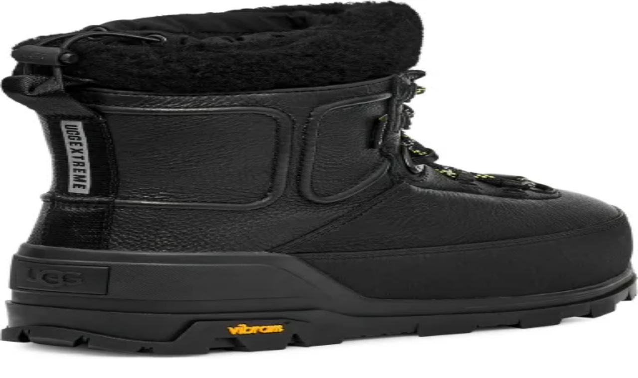

--- FILE ---
content_type: text/html; charset=utf-8
request_url: https://www.influenceu.com/en-ca/men/product/ugg/shasta-boot-mid/19663751
body_size: 17498
content:
<!DOCTYPE html><html lang="en"><head><meta charSet="utf-8"/><meta name="viewport" content="width=device-width, initial-scale=1"/><link rel="preload" as="image" imageSrcSet="https://img.influenceumedia.com/image/upload/w_256,q_100,f_auto/web/influenceu-logo-v2 1x, https://img.influenceumedia.com/image/upload/w_384,q_100,f_auto/web/influenceu-logo-v2 2x"/><link rel="preload" as="image" imageSrcSet="https://img.influenceumedia.com/images/e_trim:1/w_256,q_auto,f_auto/1151870_BLK_1/shasta-mid-boot_1 256w, https://img.influenceumedia.com/images/e_trim:1/w_384,q_auto,f_auto/1151870_BLK_1/shasta-mid-boot_1 384w, https://img.influenceumedia.com/images/e_trim:1/w_640,q_auto,f_auto/1151870_BLK_1/shasta-mid-boot_1 640w, https://img.influenceumedia.com/images/e_trim:1/w_750,q_auto,f_auto/1151870_BLK_1/shasta-mid-boot_1 750w, https://img.influenceumedia.com/images/e_trim:1/w_828,q_auto,f_auto/1151870_BLK_1/shasta-mid-boot_1 828w, https://img.influenceumedia.com/images/e_trim:1/w_1080,q_auto,f_auto/1151870_BLK_1/shasta-mid-boot_1 1080w, https://img.influenceumedia.com/images/e_trim:1/w_1200,q_auto,f_auto/1151870_BLK_1/shasta-mid-boot_1 1200w, https://img.influenceumedia.com/images/e_trim:1/w_1920,q_auto,f_auto/1151870_BLK_1/shasta-mid-boot_1 1920w, https://img.influenceumedia.com/images/e_trim:1/w_2048,q_auto,f_auto/1151870_BLK_1/shasta-mid-boot_1 2048w, https://img.influenceumedia.com/images/e_trim:1/w_3840,q_auto,f_auto/1151870_BLK_1/shasta-mid-boot_1 3840w" imageSizes="(max-width: 600px) 100vw, (max-width: 1023px) 48vw, 23vw" fetchPriority="high"/><link rel="stylesheet" href="/_next/static/chunks/4f93348c5e88282d.css" data-precedence="next"/><link rel="preload" as="script" fetchPriority="low" href="/_next/static/chunks/5ba1658c1c0dc750.js"/><script src="/_next/static/chunks/26d86c1c05b849d6.js" async=""></script><script src="/_next/static/chunks/8bed4915341ae74e.js" async=""></script><script src="/_next/static/chunks/629f6040a604ea6f.js" async=""></script><script src="/_next/static/chunks/a812d537000bd75e.js" async=""></script><script src="/_next/static/chunks/13d8a18850a75ac3.js" async=""></script><script src="/_next/static/chunks/turbopack-8a60fb3f36b05c55.js" async=""></script><script src="/_next/static/chunks/89b5b74ce9afceb1.js" async=""></script><script src="/_next/static/chunks/e3d8f8245e69ac86.js" async=""></script><script src="/_next/static/chunks/a8fa2b55e0fff58e.js" async=""></script><script src="/_next/static/chunks/041e9488cb14eb59.js" async=""></script><script src="/_next/static/chunks/a144fcb2e93d4a96.js" async=""></script><script src="/_next/static/chunks/b0291bc1473ed556.js" async=""></script><script src="/_next/static/chunks/6c8e680ea0fbb93e.js" async=""></script><script src="/_next/static/chunks/efe6314717983ff5.js" async=""></script><script src="/_next/static/chunks/3eb843b6c45b5008.js" async=""></script><script src="/_next/static/chunks/b52913a516d5436f.js" async=""></script><script src="/_next/static/chunks/02ec28368dcaf287.js" async=""></script><script src="/_next/static/chunks/088c56c2243bc9ba.js" async=""></script><script src="/_next/static/chunks/f09eda9e9ff272ef.js" async=""></script><script src="/_next/static/chunks/45f860eac58bd1eb.js" async=""></script><link rel="preload" href="https://www.googletagmanager.com/gtm.js?id=GTM-55GCDGS" as="script"/><meta name="next-size-adjust" content=""/><title>UGG: Black Shasta Boot Mid | influenceu Canada</title><meta name="description" content="Shop designer clothing"/><link rel="canonical" href="https://www.influenceu.com/en-ca/men/product/ugg/shasta-mid-boot/19663751"/><link rel="icon" href="/favicon.ico?favicon.3c42c246.ico" sizes="48x48" type="image/x-icon"/><script src="/_next/static/chunks/a6dad97d9634a72d.js" noModule=""></script></head><body class="poppins_6c916aef-module__CNNE7q__className flex flex-col min-h-screen"><div hidden=""><!--$--><!--/$--></div><div class="hidden"><div class="w-screen h-screen bg-black/50 fixed z-20 hidden lg:block"></div><div class="fixed flex flex-col content-between h-dvh w-full lg:h-[calc(100vh-1rem)] lg:top-2 lg:bottom-2 border lg:rounded-xl lg:w-[500px] bg-white z-30
      transition-all duration-300
      -right-full lg:-right-[400px]"><div class="p-4"><div class="flex justify-between items-center"><p class="text-xl">Your Goodie Bag</p><div class="rounded-xl bg-gray-200 hover:bg-gray-100 p-1 border cursor-pointer"><svg class="size-5" xmlns="http://www.w3.org/2000/svg" fill="none" viewBox="0 0 24 24" stroke-width="1.8" stroke="currentColor"><path stroke-linecap="round" stroke-linejoin="round" d="M6 18 18 6M6 6l12 12"></path></svg></div></div></div><ul class="border border-x-0 py-4 pb-8 px-2 overflow-y-scroll h-full flex flex-col divide-y divide-gray-900/5"></ul><div class="p-4 w-full"><table class="w-full"><tbody><tr><td>Subtotal</td><td class="text-right"></td></tr><tr><td>Shipping &amp; Taxes</td><td class="text-right font-medium">Calculated at checkout</td></tr><tr><td colSpan="2"> </td></tr><tr class="font-semibold text-base"><td>Total</td><td class="text-right"></td></tr></tbody></table><hr class="my-6"/><a type="submit" class="block text-center rounded-xl bg-black text-white px-2 py-4 w-full font-medium text-base" href="/en-ca/checkout/undefined">Proceed to Checkout</a></div></div><div></div></div><div class="print:border-0 rounded-xl mx-2 flex items-center 2xl:px-12 lg:px-4 px-3 h-16 sticky top-2 bg-white/15 backdrop-blur-[135px] transition-colors border border-slate-900/5 z-10"><div class="lg:hidden print:hidden flex-auto w-2/5"><div class="flex gap-3"><div><svg height="36" width="36" class="bg-white p-1 rounded outline outline-1 outline-gray-50" xmlns="http://www.w3.org/2000/svg" fill="none" viewBox="0 0 24 24" stroke-width="1.5" stroke="currentColor"><path stroke-linecap="round" stroke-linejoin="round" d="M3.75 6.75h16.5M3.75 12h16.5m-16.5 5.25h16.5"></path></svg></div><div><svg height="36" width="36" class="bg-white p-1 rounded outline outline-1 outline-gray-50 pointer-events-none" xmlns="http://www.w3.org/2000/svg" fill="none" viewBox="0 0 24 24" stroke-width="1.5" stroke="currentColor"><path stroke-linecap="round" stroke-linejoin="round" d="m21 21-5.197-5.197m0 0A7.5 7.5 0 1 0 5.196 5.196a7.5 7.5 0 0 0 10.607 10.607Z"></path></svg></div></div></div><div class="hidden lg:block flex-auto w-2/5"><ul class="flex gap-1"><li class="hover:bg-gray-100 hover:rounded-xl"><a class="block py-2 px-4 underline" href="/en-ca/men">MEN</a></li><li class="hover:bg-gray-100 hover:rounded-xl"><a class="block py-2 px-4" href="/en-ca/women">WOMEN</a></li><li class="hover:bg-gray-100 hover:rounded-xl py-2 px-4 cursor-pointer">SEARCH</li></ul></div><div class="flex-auto items-start w-3/5 lg:w-1/5"><a class="" href="/en-ca"><img alt="influenceu" width="170" height="25" decoding="async" data-nimg="1" class="mx-auto" style="color:transparent" srcSet="https://img.influenceumedia.com/image/upload/w_256,q_100,f_auto/web/influenceu-logo-v2 1x, https://img.influenceumedia.com/image/upload/w_384,q_100,f_auto/web/influenceu-logo-v2 2x" src="https://img.influenceumedia.com/image/upload/w_384,q_100,f_auto/web/influenceu-logo-v2"/></a></div><div class="lg:hidden print:hidden flex-auto w-2/5"><div class="flex gap-3 justify-end"><div><svg height="36" width="36" class="bg-white p-1 rounded outline outline-1 outline-gray-50 cursor-pointer" xmlns="http://www.w3.org/2000/svg" fill="none" viewBox="0 0 24 24" stroke-width="1.5" stroke="currentColor"><path stroke-linecap="round" stroke-linejoin="round" d="M15.75 6a3.75 3.75 0 1 1-7.5 0 3.75 3.75 0 0 1 7.5 0ZM4.501 20.118a7.5 7.5 0 0 1 14.998 0A17.933 17.933 0 0 1 12 21.75c-2.676 0-5.216-.584-7.499-1.632Z"></path></svg></div><div class="cursor-pointer"><svg height="36" width="36" class="bg-white p-1 rounded outline-1 outline-gray-50" xmlns="http://www.w3.org/2000/svg" fill="none" viewBox="0 0 24 24" stroke-width="1.5" stroke="currentColor"><path stroke-linecap="round" stroke-linejoin="round" d="M15.75 10.5V6a3.75 3.75 0 1 0-7.5 0v4.5m11.356-1.993 1.263 12c.07.665-.45 1.243-1.119 1.243H4.25a1.125 1.125 0 0 1-1.12-1.243l1.264-12A1.125 1.125 0 0 1 5.513 7.5h12.974c.576 0 1.059.435 1.119 1.007ZM8.625 10.5a.375.375 0 1 1-.75 0 .375.375 0 0 1 .75 0Zm7.5 0a.375.375 0 1 1-.75 0 .375.375 0 0 1 .75 0Z"></path></svg><span class="absolute top-[1.75rem] right-[0.569rem] text-xs w-12 text-center">0</span></div></div></div><div class="lg:hidden"></div><div class="hidden lg:block flex-auto w-2/5"><ul class="flex justify-end gap-1"><li class="hover:bg-gray-100 hover:rounded-xl"><div class="relative px-4 py-2"><div class="after:absolute after:left-1/2 after:right-1/2 after:-translate-x-1/2 after:top-0 after:h-14 after:w-full"></div><span class="cursor-pointer">ENGLISH</span></div></li><li class="hover:bg-gray-100 hover:rounded-xl py-2 px-4"><button>LOGIN</button></li><li class="hover:bg-gray-100 hover:rounded-xl py-2 px-4"><button>WISHLIST</button></li><li class="hover:bg-gray-100 hover:rounded-xl py-2 px-4"><button>GOODIE BAG<!-- --> (<!-- -->0<!-- -->)</button></li></ul></div></div><div class="2xl:px-16 lg:px-8 px-3 my-8 mb-36 flex-1"><div class="mb-24"><div class="cursor-zoom-out fixed overflow-scroll top-0 left-0 w-full h-full bg-white z-30 hidden"><div class="rounded-xl bg-gray-200 hover:bg-gray-100 p-1 border fixed right-4 top-4 cursor-pointer"><svg class="size-5" xmlns="http://www.w3.org/2000/svg" fill="none" viewBox="0 0 24 24" stroke-width="1.8" stroke="currentColor"><path stroke-linecap="round" stroke-linejoin="round" d="M6 18 18 6M6 6l12 12"></path></svg></div><div class="flex flex-col gap-24"><div class="min-h-screen flex items-center px-2 lg:px-8" data-position="1"><img alt="UGG: Black Shasta Boot Mid - 1" loading="lazy" width="1200" height="1800" decoding="async" data-nimg="1" class="object-contain mx-auto lg:max-w-[1200px] lg:max-h-[1800px]" style="color:transparent" srcSet="https://img.influenceumedia.com/images/e_trim:1/f_auto/1151870_BLK_1/shasta-mid-boot_1 1x, https://img.influenceumedia.com/images/e_trim:1/f_auto/1151870_BLK_1/shasta-mid-boot_1 2x" src="https://img.influenceumedia.com/images/e_trim:1/f_auto/1151870_BLK_1/shasta-mid-boot_1"/></div><div class="min-h-screen flex items-center px-2 lg:px-8" data-position="2"><img alt="UGG: Black Shasta Boot Mid - 2" loading="lazy" width="1200" height="1800" decoding="async" data-nimg="1" class="object-contain mx-auto lg:max-w-[1200px] lg:max-h-[1800px]" style="color:transparent" srcSet="https://img.influenceumedia.com/images/e_trim:1/f_auto/1151870_BLK_2/shasta-mid-boot_2 1x, https://img.influenceumedia.com/images/e_trim:1/f_auto/1151870_BLK_2/shasta-mid-boot_2 2x" src="https://img.influenceumedia.com/images/e_trim:1/f_auto/1151870_BLK_2/shasta-mid-boot_2"/></div><div class="min-h-screen flex items-center px-2 lg:px-8" data-position="3"><img alt="UGG: Black Shasta Boot Mid - 3" loading="lazy" width="1200" height="1800" decoding="async" data-nimg="1" class="object-contain mx-auto lg:max-w-[1200px] lg:max-h-[1800px]" style="color:transparent" srcSet="https://img.influenceumedia.com/images/e_trim:1/f_auto/1151870_BLK_3/shasta-mid-boot_3 1x, https://img.influenceumedia.com/images/e_trim:1/f_auto/1151870_BLK_3/shasta-mid-boot_3 2x" src="https://img.influenceumedia.com/images/e_trim:1/f_auto/1151870_BLK_3/shasta-mid-boot_3"/></div><div class="min-h-screen flex items-center px-2 lg:px-8" data-position="4"><img alt="UGG: Black Shasta Boot Mid - 4" loading="lazy" width="1200" height="1800" decoding="async" data-nimg="1" class="object-contain mx-auto lg:max-w-[1200px] lg:max-h-[1800px]" style="color:transparent" srcSet="https://img.influenceumedia.com/images/e_trim:1/f_auto/1151870_BLK_4/shasta-mid-boot_4 1x, https://img.influenceumedia.com/images/e_trim:1/f_auto/1151870_BLK_4/shasta-mid-boot_4 2x" src="https://img.influenceumedia.com/images/e_trim:1/f_auto/1151870_BLK_4/shasta-mid-boot_4"/></div></div></div><div class="grid lg:flex lg:gap-4"><div class="self-start lg:top-[75px] lg:sticky order-3 lg:order-1 lg:max-w-1/4 lg:min-w-96"><div class="flex items-center lg:min-h-[calc(100vh-105px)]"><div class="w-full lg:max-w-[380px]"><div class="mb-8 hidden lg:block"><p class="font-bold text-lg"><a href="/en-ca/men/designers/ugg">UGG</a></p><p class="mb-4">Black Shasta Boot Mid</p></div><div class="" data-orientation="vertical"><div data-state="open" data-orientation="vertical" class="border-b border-gray-200"><h3 data-orientation="vertical" data-state="open" class="flex"><button type="button" aria-controls="radix-_R_2cpav5ubsnpfiv39fivb_" aria-expanded="true" data-state="open" data-orientation="vertical" id="radix-_R_cpav5ubsnpfiv39fivb_" class="flex flex-1 items-center justify-between py-4 text-sm font-medium transition-all hover:underline [&amp;[data-state=open]&gt;svg]:rotate-180" data-radix-collection-item="">Details<svg width="15" height="15" viewBox="0 0 15 15" fill="none" xmlns="http://www.w3.org/2000/svg" class="h-4 w-4 shrink-0 text-muted-foreground transition-transform duration-200"><path d="M3.13523 6.15803C3.3241 5.95657 3.64052 5.94637 3.84197 6.13523L7.5 9.56464L11.158 6.13523C11.3595 5.94637 11.6759 5.95657 11.8648 6.15803C12.0536 6.35949 12.0434 6.67591 11.842 6.86477L7.84197 10.6148C7.64964 10.7951 7.35036 10.7951 7.15803 10.6148L3.15803 6.86477C2.95657 6.67591 2.94637 6.35949 3.13523 6.15803Z" fill="currentColor" fill-rule="evenodd" clip-rule="evenodd"></path></svg></button></h3><div data-state="open" id="radix-_R_2cpav5ubsnpfiv39fivb_" role="region" aria-labelledby="radix-_R_cpav5ubsnpfiv39fivb_" data-orientation="vertical" class="overflow-hidden text-sm data-[state=closed]:animate-accordion-up data-[state=open]:animate-accordion-down" style="--radix-accordion-content-height:var(--radix-collapsible-content-height);--radix-accordion-content-width:var(--radix-collapsible-content-width)"><div class="pb-4 pt-0"><div class="mb-8"><span data-mce-fragment="1">This winter ready snow boot combines UGGextreme™ comfort, maximalist style, and high-performance features, rated to withstand temperatures as low as -32°C. Made from premium waterproof leather with a GORE-TEX layer, it offers breathability, while the UGGplush™ interior provides a signature soft and cozy feel.<br data-mce-fragment="1"><br data-mce-fragment="1">- Weather rated to -32˚C (-25.6°F).<br data-mce-fragment="1">- Waterproof leather upper with </span><span data-mce-fragment="1">GORE-TEX internal membrane and seam seal tape.</span><br data-mce-fragment="1"><span data-mce-fragment="1">- 17mm UGGplush™ 60% upcycled wool, 40% lyocell vamp lining.</span><br data-mce-fragment="1"><span data-mce-fragment="1">- 17mm UGGplush™ 60% upcycled wool, 40% lyocell insole.</span><br data-mce-fragment="1"><span data-mce-fragment="1">- 1</span><span data-mce-fragment="1">0mm UGGplush™ 60% upcycled wool, 40% lyocell on top shaft collar. <br data-mce-fragment="1">- Recycled polyester laces, rear pull tab and rubbed mudgard.<br data-mce-fragment="1">- </span><span data-mce-fragment="1">SugarSole™ EVA midsole.</span><br data-mce-fragment="1"><span data-mce-fragment="1">- </span><span data-mce-fragment="1">Vibram ® outsole with ICETREK rubber compound. <br data-mce-fragment="1">- </span><span data-mce-fragment="1">Best for: heavy rain, heavy snow.</span></div><p>Made in<!-- --> <!-- -->China<!-- -->.</p><p>Supplier Color<!-- -->: <!-- -->Black</p><p>Product Code<!-- -->: <!-- -->1151870 BLK</p></div></div></div><div data-state="closed" data-orientation="vertical" class="border-b border-gray-200"><h3 data-orientation="vertical" data-state="closed" class="flex"><button type="button" aria-controls="radix-_R_34pav5ubsnpfiv39fivb_" aria-expanded="false" data-state="closed" data-orientation="vertical" id="radix-_R_14pav5ubsnpfiv39fivb_" class="flex flex-1 items-center justify-between py-4 text-sm font-medium transition-all hover:underline [&amp;[data-state=open]&gt;svg]:rotate-180" data-radix-collection-item="">Shipping &amp; Returns<svg width="15" height="15" viewBox="0 0 15 15" fill="none" xmlns="http://www.w3.org/2000/svg" class="h-4 w-4 shrink-0 text-muted-foreground transition-transform duration-200"><path d="M3.13523 6.15803C3.3241 5.95657 3.64052 5.94637 3.84197 6.13523L7.5 9.56464L11.158 6.13523C11.3595 5.94637 11.6759 5.95657 11.8648 6.15803C12.0536 6.35949 12.0434 6.67591 11.842 6.86477L7.84197 10.6148C7.64964 10.7951 7.35036 10.7951 7.15803 10.6148L3.15803 6.86477C2.95657 6.67591 2.94637 6.35949 3.13523 6.15803Z" fill="currentColor" fill-rule="evenodd" clip-rule="evenodd"></path></svg></button></h3><div data-state="closed" id="radix-_R_34pav5ubsnpfiv39fivb_" hidden="" role="region" aria-labelledby="radix-_R_14pav5ubsnpfiv39fivb_" data-orientation="vertical" class="overflow-hidden text-sm data-[state=closed]:animate-accordion-up data-[state=open]:animate-accordion-down" style="--radix-accordion-content-height:var(--radix-collapsible-content-height);--radix-accordion-content-width:var(--radix-collapsible-content-width)"></div></div></div></div></div></div><div class="lg:w-full grid order-1 lg:order-2  lg:grid-cols-1 lg:gap-20"><div class="lg:hidden"><div class="relative w-full" role="region" aria-roledescription="carousel"><div class="overflow-hidden"><div class="flex -ml-4"><div role="group" aria-roledescription="slide" class="min-w-0 shrink-0 grow-0 basis-full pl-4 aspect-2/3 relative max-h-[60vh]"><img alt="i.public_id" fetchPriority="high" loading="eager" decoding="async" data-nimg="fill" class="pl-4 object-contain" style="position:absolute;height:100%;width:100%;left:0;top:0;right:0;bottom:0;color:transparent;background-size:cover;background-position:50% 50%;background-repeat:no-repeat;background-image:url(&quot;data:image/svg+xml;charset=utf-8,%3Csvg xmlns=&#x27;http://www.w3.org/2000/svg&#x27; %3E%3Cfilter id=&#x27;b&#x27; color-interpolation-filters=&#x27;sRGB&#x27;%3E%3CfeGaussianBlur stdDeviation=&#x27;20&#x27;/%3E%3CfeColorMatrix values=&#x27;1 0 0 0 0 0 1 0 0 0 0 0 1 0 0 0 0 0 100 -1&#x27; result=&#x27;s&#x27;/%3E%3CfeFlood x=&#x27;0&#x27; y=&#x27;0&#x27; width=&#x27;100%25&#x27; height=&#x27;100%25&#x27;/%3E%3CfeComposite operator=&#x27;out&#x27; in=&#x27;s&#x27;/%3E%3CfeComposite in2=&#x27;SourceGraphic&#x27;/%3E%3CfeGaussianBlur stdDeviation=&#x27;20&#x27;/%3E%3C/filter%3E%3Cimage width=&#x27;100%25&#x27; height=&#x27;100%25&#x27; x=&#x27;0&#x27; y=&#x27;0&#x27; preserveAspectRatio=&#x27;none&#x27; style=&#x27;filter: url(%23b);&#x27; href=&#x27;[data-uri]&#x27;/%3E%3C/svg%3E&quot;)" sizes="(max-width: 600px) 100vw, (max-width: 1023px) 48vw, 23vw" srcSet="https://img.influenceumedia.com/images/e_trim:1/w_256,q_auto,f_auto/1151870_BLK_1/shasta-mid-boot_1 256w, https://img.influenceumedia.com/images/e_trim:1/w_384,q_auto,f_auto/1151870_BLK_1/shasta-mid-boot_1 384w, https://img.influenceumedia.com/images/e_trim:1/w_640,q_auto,f_auto/1151870_BLK_1/shasta-mid-boot_1 640w, https://img.influenceumedia.com/images/e_trim:1/w_750,q_auto,f_auto/1151870_BLK_1/shasta-mid-boot_1 750w, https://img.influenceumedia.com/images/e_trim:1/w_828,q_auto,f_auto/1151870_BLK_1/shasta-mid-boot_1 828w, https://img.influenceumedia.com/images/e_trim:1/w_1080,q_auto,f_auto/1151870_BLK_1/shasta-mid-boot_1 1080w, https://img.influenceumedia.com/images/e_trim:1/w_1200,q_auto,f_auto/1151870_BLK_1/shasta-mid-boot_1 1200w, https://img.influenceumedia.com/images/e_trim:1/w_1920,q_auto,f_auto/1151870_BLK_1/shasta-mid-boot_1 1920w, https://img.influenceumedia.com/images/e_trim:1/w_2048,q_auto,f_auto/1151870_BLK_1/shasta-mid-boot_1 2048w, https://img.influenceumedia.com/images/e_trim:1/w_3840,q_auto,f_auto/1151870_BLK_1/shasta-mid-boot_1 3840w" src="https://img.influenceumedia.com/images/e_trim:1/w_3840,q_auto,f_auto/1151870_BLK_1/shasta-mid-boot_1"/></div><div role="group" aria-roledescription="slide" class="min-w-0 shrink-0 grow-0 basis-full pl-4 aspect-2/3 relative max-h-[60vh]"><img alt="i.public_id" loading="lazy" decoding="async" data-nimg="fill" class="pl-4 object-contain" style="position:absolute;height:100%;width:100%;left:0;top:0;right:0;bottom:0;color:transparent;background-size:cover;background-position:50% 50%;background-repeat:no-repeat;background-image:url(&quot;data:image/svg+xml;charset=utf-8,%3Csvg xmlns=&#x27;http://www.w3.org/2000/svg&#x27; %3E%3Cfilter id=&#x27;b&#x27; color-interpolation-filters=&#x27;sRGB&#x27;%3E%3CfeGaussianBlur stdDeviation=&#x27;20&#x27;/%3E%3CfeColorMatrix values=&#x27;1 0 0 0 0 0 1 0 0 0 0 0 1 0 0 0 0 0 100 -1&#x27; result=&#x27;s&#x27;/%3E%3CfeFlood x=&#x27;0&#x27; y=&#x27;0&#x27; width=&#x27;100%25&#x27; height=&#x27;100%25&#x27;/%3E%3CfeComposite operator=&#x27;out&#x27; in=&#x27;s&#x27;/%3E%3CfeComposite in2=&#x27;SourceGraphic&#x27;/%3E%3CfeGaussianBlur stdDeviation=&#x27;20&#x27;/%3E%3C/filter%3E%3Cimage width=&#x27;100%25&#x27; height=&#x27;100%25&#x27; x=&#x27;0&#x27; y=&#x27;0&#x27; preserveAspectRatio=&#x27;none&#x27; style=&#x27;filter: url(%23b);&#x27; href=&#x27;[data-uri]&#x27;/%3E%3C/svg%3E&quot;)" sizes="(max-width: 600px) 100vw, (max-width: 1023px) 48vw, 23vw" srcSet="https://img.influenceumedia.com/images/e_trim:1/w_256,q_auto,f_auto/1151870_BLK_2/shasta-mid-boot_2 256w, https://img.influenceumedia.com/images/e_trim:1/w_384,q_auto,f_auto/1151870_BLK_2/shasta-mid-boot_2 384w, https://img.influenceumedia.com/images/e_trim:1/w_640,q_auto,f_auto/1151870_BLK_2/shasta-mid-boot_2 640w, https://img.influenceumedia.com/images/e_trim:1/w_750,q_auto,f_auto/1151870_BLK_2/shasta-mid-boot_2 750w, https://img.influenceumedia.com/images/e_trim:1/w_828,q_auto,f_auto/1151870_BLK_2/shasta-mid-boot_2 828w, https://img.influenceumedia.com/images/e_trim:1/w_1080,q_auto,f_auto/1151870_BLK_2/shasta-mid-boot_2 1080w, https://img.influenceumedia.com/images/e_trim:1/w_1200,q_auto,f_auto/1151870_BLK_2/shasta-mid-boot_2 1200w, https://img.influenceumedia.com/images/e_trim:1/w_1920,q_auto,f_auto/1151870_BLK_2/shasta-mid-boot_2 1920w, https://img.influenceumedia.com/images/e_trim:1/w_2048,q_auto,f_auto/1151870_BLK_2/shasta-mid-boot_2 2048w, https://img.influenceumedia.com/images/e_trim:1/w_3840,q_auto,f_auto/1151870_BLK_2/shasta-mid-boot_2 3840w" src="https://img.influenceumedia.com/images/e_trim:1/w_3840,q_auto,f_auto/1151870_BLK_2/shasta-mid-boot_2"/></div><div role="group" aria-roledescription="slide" class="min-w-0 shrink-0 grow-0 basis-full pl-4 aspect-2/3 relative max-h-[60vh]"><img alt="i.public_id" loading="lazy" decoding="async" data-nimg="fill" class="pl-4 object-contain" style="position:absolute;height:100%;width:100%;left:0;top:0;right:0;bottom:0;color:transparent;background-size:cover;background-position:50% 50%;background-repeat:no-repeat;background-image:url(&quot;data:image/svg+xml;charset=utf-8,%3Csvg xmlns=&#x27;http://www.w3.org/2000/svg&#x27; %3E%3Cfilter id=&#x27;b&#x27; color-interpolation-filters=&#x27;sRGB&#x27;%3E%3CfeGaussianBlur stdDeviation=&#x27;20&#x27;/%3E%3CfeColorMatrix values=&#x27;1 0 0 0 0 0 1 0 0 0 0 0 1 0 0 0 0 0 100 -1&#x27; result=&#x27;s&#x27;/%3E%3CfeFlood x=&#x27;0&#x27; y=&#x27;0&#x27; width=&#x27;100%25&#x27; height=&#x27;100%25&#x27;/%3E%3CfeComposite operator=&#x27;out&#x27; in=&#x27;s&#x27;/%3E%3CfeComposite in2=&#x27;SourceGraphic&#x27;/%3E%3CfeGaussianBlur stdDeviation=&#x27;20&#x27;/%3E%3C/filter%3E%3Cimage width=&#x27;100%25&#x27; height=&#x27;100%25&#x27; x=&#x27;0&#x27; y=&#x27;0&#x27; preserveAspectRatio=&#x27;none&#x27; style=&#x27;filter: url(%23b);&#x27; href=&#x27;[data-uri]&#x27;/%3E%3C/svg%3E&quot;)" sizes="(max-width: 600px) 100vw, (max-width: 1023px) 48vw, 23vw" srcSet="https://img.influenceumedia.com/images/e_trim:1/w_256,q_auto,f_auto/1151870_BLK_3/shasta-mid-boot_3 256w, https://img.influenceumedia.com/images/e_trim:1/w_384,q_auto,f_auto/1151870_BLK_3/shasta-mid-boot_3 384w, https://img.influenceumedia.com/images/e_trim:1/w_640,q_auto,f_auto/1151870_BLK_3/shasta-mid-boot_3 640w, https://img.influenceumedia.com/images/e_trim:1/w_750,q_auto,f_auto/1151870_BLK_3/shasta-mid-boot_3 750w, https://img.influenceumedia.com/images/e_trim:1/w_828,q_auto,f_auto/1151870_BLK_3/shasta-mid-boot_3 828w, https://img.influenceumedia.com/images/e_trim:1/w_1080,q_auto,f_auto/1151870_BLK_3/shasta-mid-boot_3 1080w, https://img.influenceumedia.com/images/e_trim:1/w_1200,q_auto,f_auto/1151870_BLK_3/shasta-mid-boot_3 1200w, https://img.influenceumedia.com/images/e_trim:1/w_1920,q_auto,f_auto/1151870_BLK_3/shasta-mid-boot_3 1920w, https://img.influenceumedia.com/images/e_trim:1/w_2048,q_auto,f_auto/1151870_BLK_3/shasta-mid-boot_3 2048w, https://img.influenceumedia.com/images/e_trim:1/w_3840,q_auto,f_auto/1151870_BLK_3/shasta-mid-boot_3 3840w" src="https://img.influenceumedia.com/images/e_trim:1/w_3840,q_auto,f_auto/1151870_BLK_3/shasta-mid-boot_3"/></div><div role="group" aria-roledescription="slide" class="min-w-0 shrink-0 grow-0 basis-full pl-4 aspect-2/3 relative max-h-[60vh]"><img alt="i.public_id" loading="lazy" decoding="async" data-nimg="fill" class="pl-4 object-contain" style="position:absolute;height:100%;width:100%;left:0;top:0;right:0;bottom:0;color:transparent;background-size:cover;background-position:50% 50%;background-repeat:no-repeat;background-image:url(&quot;data:image/svg+xml;charset=utf-8,%3Csvg xmlns=&#x27;http://www.w3.org/2000/svg&#x27; %3E%3Cfilter id=&#x27;b&#x27; color-interpolation-filters=&#x27;sRGB&#x27;%3E%3CfeGaussianBlur stdDeviation=&#x27;20&#x27;/%3E%3CfeColorMatrix values=&#x27;1 0 0 0 0 0 1 0 0 0 0 0 1 0 0 0 0 0 100 -1&#x27; result=&#x27;s&#x27;/%3E%3CfeFlood x=&#x27;0&#x27; y=&#x27;0&#x27; width=&#x27;100%25&#x27; height=&#x27;100%25&#x27;/%3E%3CfeComposite operator=&#x27;out&#x27; in=&#x27;s&#x27;/%3E%3CfeComposite in2=&#x27;SourceGraphic&#x27;/%3E%3CfeGaussianBlur stdDeviation=&#x27;20&#x27;/%3E%3C/filter%3E%3Cimage width=&#x27;100%25&#x27; height=&#x27;100%25&#x27; x=&#x27;0&#x27; y=&#x27;0&#x27; preserveAspectRatio=&#x27;none&#x27; style=&#x27;filter: url(%23b);&#x27; href=&#x27;[data-uri]&#x27;/%3E%3C/svg%3E&quot;)" sizes="(max-width: 600px) 100vw, (max-width: 1023px) 48vw, 23vw" srcSet="https://img.influenceumedia.com/images/e_trim:1/w_256,q_auto,f_auto/1151870_BLK_4/shasta-mid-boot_4 256w, https://img.influenceumedia.com/images/e_trim:1/w_384,q_auto,f_auto/1151870_BLK_4/shasta-mid-boot_4 384w, https://img.influenceumedia.com/images/e_trim:1/w_640,q_auto,f_auto/1151870_BLK_4/shasta-mid-boot_4 640w, https://img.influenceumedia.com/images/e_trim:1/w_750,q_auto,f_auto/1151870_BLK_4/shasta-mid-boot_4 750w, https://img.influenceumedia.com/images/e_trim:1/w_828,q_auto,f_auto/1151870_BLK_4/shasta-mid-boot_4 828w, https://img.influenceumedia.com/images/e_trim:1/w_1080,q_auto,f_auto/1151870_BLK_4/shasta-mid-boot_4 1080w, https://img.influenceumedia.com/images/e_trim:1/w_1200,q_auto,f_auto/1151870_BLK_4/shasta-mid-boot_4 1200w, https://img.influenceumedia.com/images/e_trim:1/w_1920,q_auto,f_auto/1151870_BLK_4/shasta-mid-boot_4 1920w, https://img.influenceumedia.com/images/e_trim:1/w_2048,q_auto,f_auto/1151870_BLK_4/shasta-mid-boot_4 2048w, https://img.influenceumedia.com/images/e_trim:1/w_3840,q_auto,f_auto/1151870_BLK_4/shasta-mid-boot_4 3840w" src="https://img.influenceumedia.com/images/e_trim:1/w_3840,q_auto,f_auto/1151870_BLK_4/shasta-mid-boot_4"/></div></div></div></div></div><div class="hidden lg:block w-full "><div class="h-[calc(100vh-75px)] flex relative"><img alt="i.public_id" fetchPriority="high" loading="eager" decoding="async" data-nimg="fill" class="object-contain cursor-zoom-in lg:max-w-[90%] lg:mx-auto" style="position:absolute;height:100%;width:100%;left:0;top:0;right:0;bottom:0;color:transparent" sizes="(max-width: 600px) 100vw, (max-width: 1023px) 48vw, 23vw" srcSet="https://img.influenceumedia.com/images/e_trim:1/w_256,q_auto,f_auto/1151870_BLK_1/shasta-mid-boot_1 256w, https://img.influenceumedia.com/images/e_trim:1/w_384,q_auto,f_auto/1151870_BLK_1/shasta-mid-boot_1 384w, https://img.influenceumedia.com/images/e_trim:1/w_640,q_auto,f_auto/1151870_BLK_1/shasta-mid-boot_1 640w, https://img.influenceumedia.com/images/e_trim:1/w_750,q_auto,f_auto/1151870_BLK_1/shasta-mid-boot_1 750w, https://img.influenceumedia.com/images/e_trim:1/w_828,q_auto,f_auto/1151870_BLK_1/shasta-mid-boot_1 828w, https://img.influenceumedia.com/images/e_trim:1/w_1080,q_auto,f_auto/1151870_BLK_1/shasta-mid-boot_1 1080w, https://img.influenceumedia.com/images/e_trim:1/w_1200,q_auto,f_auto/1151870_BLK_1/shasta-mid-boot_1 1200w, https://img.influenceumedia.com/images/e_trim:1/w_1920,q_auto,f_auto/1151870_BLK_1/shasta-mid-boot_1 1920w, https://img.influenceumedia.com/images/e_trim:1/w_2048,q_auto,f_auto/1151870_BLK_1/shasta-mid-boot_1 2048w, https://img.influenceumedia.com/images/e_trim:1/w_3840,q_auto,f_auto/1151870_BLK_1/shasta-mid-boot_1 3840w" src="https://img.influenceumedia.com/images/e_trim:1/w_3840,q_auto,f_auto/1151870_BLK_1/shasta-mid-boot_1"/></div></div><div class="hidden lg:block w-full "><div class="h-[calc(100vh-75px)] flex relative"><img alt="i.public_id" loading="lazy" decoding="async" data-nimg="fill" class="object-contain cursor-zoom-in lg:max-w-[90%] lg:mx-auto" style="position:absolute;height:100%;width:100%;left:0;top:0;right:0;bottom:0;color:transparent" sizes="(max-width: 600px) 100vw, (max-width: 1023px) 48vw, 23vw" srcSet="https://img.influenceumedia.com/images/e_trim:1/w_256,q_auto,f_auto/1151870_BLK_2/shasta-mid-boot_2 256w, https://img.influenceumedia.com/images/e_trim:1/w_384,q_auto,f_auto/1151870_BLK_2/shasta-mid-boot_2 384w, https://img.influenceumedia.com/images/e_trim:1/w_640,q_auto,f_auto/1151870_BLK_2/shasta-mid-boot_2 640w, https://img.influenceumedia.com/images/e_trim:1/w_750,q_auto,f_auto/1151870_BLK_2/shasta-mid-boot_2 750w, https://img.influenceumedia.com/images/e_trim:1/w_828,q_auto,f_auto/1151870_BLK_2/shasta-mid-boot_2 828w, https://img.influenceumedia.com/images/e_trim:1/w_1080,q_auto,f_auto/1151870_BLK_2/shasta-mid-boot_2 1080w, https://img.influenceumedia.com/images/e_trim:1/w_1200,q_auto,f_auto/1151870_BLK_2/shasta-mid-boot_2 1200w, https://img.influenceumedia.com/images/e_trim:1/w_1920,q_auto,f_auto/1151870_BLK_2/shasta-mid-boot_2 1920w, https://img.influenceumedia.com/images/e_trim:1/w_2048,q_auto,f_auto/1151870_BLK_2/shasta-mid-boot_2 2048w, https://img.influenceumedia.com/images/e_trim:1/w_3840,q_auto,f_auto/1151870_BLK_2/shasta-mid-boot_2 3840w" src="https://img.influenceumedia.com/images/e_trim:1/w_3840,q_auto,f_auto/1151870_BLK_2/shasta-mid-boot_2"/></div></div><div class="hidden lg:block w-full "><div class="h-[calc(100vh-75px)] flex relative"><img alt="i.public_id" loading="lazy" decoding="async" data-nimg="fill" class="object-contain cursor-zoom-in lg:max-w-[90%] lg:mx-auto" style="position:absolute;height:100%;width:100%;left:0;top:0;right:0;bottom:0;color:transparent" sizes="(max-width: 600px) 100vw, (max-width: 1023px) 48vw, 23vw" srcSet="https://img.influenceumedia.com/images/e_trim:1/w_256,q_auto,f_auto/1151870_BLK_3/shasta-mid-boot_3 256w, https://img.influenceumedia.com/images/e_trim:1/w_384,q_auto,f_auto/1151870_BLK_3/shasta-mid-boot_3 384w, https://img.influenceumedia.com/images/e_trim:1/w_640,q_auto,f_auto/1151870_BLK_3/shasta-mid-boot_3 640w, https://img.influenceumedia.com/images/e_trim:1/w_750,q_auto,f_auto/1151870_BLK_3/shasta-mid-boot_3 750w, https://img.influenceumedia.com/images/e_trim:1/w_828,q_auto,f_auto/1151870_BLK_3/shasta-mid-boot_3 828w, https://img.influenceumedia.com/images/e_trim:1/w_1080,q_auto,f_auto/1151870_BLK_3/shasta-mid-boot_3 1080w, https://img.influenceumedia.com/images/e_trim:1/w_1200,q_auto,f_auto/1151870_BLK_3/shasta-mid-boot_3 1200w, https://img.influenceumedia.com/images/e_trim:1/w_1920,q_auto,f_auto/1151870_BLK_3/shasta-mid-boot_3 1920w, https://img.influenceumedia.com/images/e_trim:1/w_2048,q_auto,f_auto/1151870_BLK_3/shasta-mid-boot_3 2048w, https://img.influenceumedia.com/images/e_trim:1/w_3840,q_auto,f_auto/1151870_BLK_3/shasta-mid-boot_3 3840w" src="https://img.influenceumedia.com/images/e_trim:1/w_3840,q_auto,f_auto/1151870_BLK_3/shasta-mid-boot_3"/></div></div><div class="hidden lg:block w-full "><div class="h-[calc(100vh-75px)] flex relative"><img alt="i.public_id" loading="lazy" decoding="async" data-nimg="fill" class="object-contain cursor-zoom-in lg:max-w-[90%] lg:mx-auto" style="position:absolute;height:100%;width:100%;left:0;top:0;right:0;bottom:0;color:transparent" sizes="(max-width: 600px) 100vw, (max-width: 1023px) 48vw, 23vw" srcSet="https://img.influenceumedia.com/images/e_trim:1/w_256,q_auto,f_auto/1151870_BLK_4/shasta-mid-boot_4 256w, https://img.influenceumedia.com/images/e_trim:1/w_384,q_auto,f_auto/1151870_BLK_4/shasta-mid-boot_4 384w, https://img.influenceumedia.com/images/e_trim:1/w_640,q_auto,f_auto/1151870_BLK_4/shasta-mid-boot_4 640w, https://img.influenceumedia.com/images/e_trim:1/w_750,q_auto,f_auto/1151870_BLK_4/shasta-mid-boot_4 750w, https://img.influenceumedia.com/images/e_trim:1/w_828,q_auto,f_auto/1151870_BLK_4/shasta-mid-boot_4 828w, https://img.influenceumedia.com/images/e_trim:1/w_1080,q_auto,f_auto/1151870_BLK_4/shasta-mid-boot_4 1080w, https://img.influenceumedia.com/images/e_trim:1/w_1200,q_auto,f_auto/1151870_BLK_4/shasta-mid-boot_4 1200w, https://img.influenceumedia.com/images/e_trim:1/w_1920,q_auto,f_auto/1151870_BLK_4/shasta-mid-boot_4 1920w, https://img.influenceumedia.com/images/e_trim:1/w_2048,q_auto,f_auto/1151870_BLK_4/shasta-mid-boot_4 2048w, https://img.influenceumedia.com/images/e_trim:1/w_3840,q_auto,f_auto/1151870_BLK_4/shasta-mid-boot_4 3840w" src="https://img.influenceumedia.com/images/e_trim:1/w_3840,q_auto,f_auto/1151870_BLK_4/shasta-mid-boot_4"/></div></div></div><div class="lg:w-1/4 self-start lg:top-[75px] lg:sticky w-full order-2 lg:my-12 my-4 lg:order-3 lg:ml-auto lg:max-w-1/4 lg:min-w-96"><div class="flex items-center lg:min-h-[calc(100vh-200px)]"><div class="w-full"><div class="lg:hidden"><p class="font-bold text-lg"><a href="/en-ca/men/designers/ugg">UGG</a></p><p class="mb-4">Black Shasta Boot Mid</p></div><div class="mb-6 gap-4 flex"><p>$550 CAD</p><p class="line-through text-red-600/70"></p></div><div class="grid grid-cols-3 gap-2 md:grid-cols-4  mb-4"><button data-size-id="128709713" class="flex items-center justify-center rounded-xl border py-4 px-2 font-medium uppercase sm:flex-1 border-gray-200 text-gray-900 hover:bg-gray-50 opacity-25 cursor-not-allowed 
                       bg-white" disabled="">3M/4W</button><button data-size-id="128709714" class="flex items-center justify-center rounded-xl border py-4 px-2 font-medium uppercase sm:flex-1 border-gray-200 text-gray-900 hover:bg-gray-50 opacity-25 cursor-not-allowed 
                       bg-white" disabled="">4M/5W</button><button data-size-id="128709715" class="flex items-center justify-center rounded-xl border py-4 px-2 font-medium uppercase sm:flex-1 border-gray-200 text-gray-900 hover:bg-gray-50 cursor-pointer focus:outline-none 
                       bg-white">5M/6W</button><button data-size-id="128709716" class="flex items-center justify-center rounded-xl border py-4 px-2 font-medium uppercase sm:flex-1 border-gray-200 text-gray-900 hover:bg-gray-50 cursor-pointer focus:outline-none 
                       bg-white">6M/7W</button><button data-size-id="128709717" class="flex items-center justify-center rounded-xl border py-4 px-2 font-medium uppercase sm:flex-1 border-gray-200 text-gray-900 hover:bg-gray-50 opacity-25 cursor-not-allowed 
                       bg-white" disabled="">7M/8W</button><button data-size-id="128709718" class="flex items-center justify-center rounded-xl border py-4 px-2 font-medium uppercase sm:flex-1 border-gray-200 text-gray-900 hover:bg-gray-50 cursor-pointer focus:outline-none 
                       bg-white">8M/9W</button><button data-size-id="128709719" class="flex items-center justify-center rounded-xl border py-4 px-2 font-medium uppercase sm:flex-1 border-gray-200 text-gray-900 hover:bg-gray-50 cursor-pointer focus:outline-none 
                       bg-white">9M/10W</button><button data-size-id="128709720" class="flex items-center justify-center rounded-xl border py-4 px-2 font-medium uppercase sm:flex-1 border-gray-200 text-gray-900 hover:bg-gray-50 cursor-pointer focus:outline-none 
                       bg-white">10M/11W</button><button data-size-id="128709721" class="flex items-center justify-center rounded-xl border py-4 px-2 font-medium uppercase sm:flex-1 border-gray-200 text-gray-900 hover:bg-gray-50 opacity-25 cursor-not-allowed 
                       bg-white" disabled="">11M/12W</button><button data-size-id="128709722" class="flex items-center justify-center rounded-xl border py-4 px-2 font-medium uppercase sm:flex-1 border-gray-200 text-gray-900 hover:bg-gray-50 opacity-25 cursor-not-allowed 
                       bg-white" disabled="">12M/13W</button><button data-size-id="128709723" class="flex items-center justify-center rounded-xl border py-4 px-2 font-medium uppercase sm:flex-1 border-gray-200 text-gray-900 hover:bg-gray-50 opacity-25 cursor-not-allowed 
                       bg-white" disabled="">13M/14W</button></div><p class="hidden">Please select a size</p><div class="flex flex-row mb-6 gap-2"><button class="flex items-center justify-center h-14 scroll-mb-2 bg-slate-900 border rounded-xl text-white w-3/4 hover:bg-slate-900 hover:outline-1 hover:outline-offset-1 hover:outline-black cursor-pointer">ADD TO CART</button><button class="group flex flex-row items-center justify-center rounded-xl w-1/4 hover:outline-1 cursor-pointer"><svg xmlns="http://www.w3.org/2000/svg" viewBox="0 0 24 24" class="w-6 h-6 mx-1 group-hover:fill-red-600 fill-slate-900/5 stroke-slate-900 group-hover:stroke-red-800"><path d="m11.645 20.91-.007-.003-.022-.012a15.247 15.247 0 0 1-.383-.218 25.18 25.18 0 0 1-4.244-3.17C4.688 15.36 2.25 12.174 2.25 8.25 2.25 5.322 4.714 3 7.688 3A5.5 5.5 0 0 1 12 5.052 5.5 5.5 0 0 1 16.313 3c2.973 0 5.437 2.322 5.437 5.25 0 3.925-2.438 7.111-4.739 9.256a25.175 25.175 0 0 1-4.244 3.17 15.247 15.247 0 0 1-.383.219l-.022.012-.007.004-.003.001a.752.752 0 0 1-.704 0l-.003-.001Z"></path></svg><span class="mx-1">WISHLIST</span></button></div><div class="flex flex-col gap-4"><p class="text-slate-500">Canada : This item qualifies for free shipping</p></div></div></div></div></div></div><div></div><!--$--><!--/$--></div><footer class="print:hidden bottom-2 relative rounded-xl border mx-2 2xl:px-16 px-12 bg-white/15 backdrop-blur-[135px] transition-colors border-slate-900/5 py-8"><div class="flex w-full flex-col lg:flex-row mb-8 items-center gap-6 lg:gap-0"><div class="lg:w-1/2 flex items-center gap-8"><a href="/en-ca"><img alt="influenceu" width="170" height="25" decoding="async" data-nimg="1" class="" style="color:transparent" srcSet="https://img.influenceumedia.com/image/upload/w_256,q_100,f_auto/web/influenceu-logo-v2 1x, https://img.influenceumedia.com/image/upload/w_384,q_100,f_auto/web/influenceu-logo-v2 2x" src="https://img.influenceumedia.com/image/upload/w_384,q_100,f_auto/web/influenceu-logo-v2"/></a></div><div class="lg:w-1/2"><ul class="flex gap-2 justify-end items-center"><li><a target="_blank" rel="noopener noreferrer" class="p-2 hover:bg-gray-50 hover:border-border rounded-xl border border-white block" href="https://www.instagram.com/influenceu/"><svg xmlns="http://www.w3.org/2000/svg" width="16" height="16" viewBox="0 0 1000 1000"><path d="M295.42,6c-53.2,2.51-89.53,11-121.29,23.48-32.87,12.81-60.73,30-88.45,57.82S40.89,143,28.17,175.92c-12.31,31.83-20.65,68.19-23,121.42S2.3,367.68,2.56,503.46,3.42,656.26,6,709.6c2.54,53.19,11,89.51,23.48,121.28,12.83,32.87,30,60.72,57.83,88.45S143,964.09,176,976.83c31.8,12.29,68.17,20.67,121.39,23s70.35,2.87,206.09,2.61,152.83-.86,206.16-3.39S799.1,988,830.88,975.58c32.87-12.86,60.74-30,88.45-57.84S964.1,862,976.81,829.06c12.32-31.8,20.69-68.17,23-121.35,2.33-53.37,2.88-70.41,2.62-206.17s-.87-152.78-3.4-206.1-11-89.53-23.47-121.32c-12.85-32.87-30-60.7-57.82-88.45S862,40.87,829.07,28.19c-31.82-12.31-68.17-20.7-121.39-23S637.33,2.3,501.54,2.56,348.75,3.4,295.42,6m5.84,903.88c-48.75-2.12-75.22-10.22-92.86-17-23.36-9-40-19.88-57.58-37.29s-28.38-34.11-37.5-57.42c-6.85-17.64-15.1-44.08-17.38-92.83-2.48-52.69-3-68.51-3.29-202s.22-149.29,2.53-202c2.08-48.71,10.23-75.21,17-92.84,9-23.39,19.84-40,37.29-57.57s34.1-28.39,57.43-37.51c17.62-6.88,44.06-15.06,92.79-17.38,52.73-2.5,68.53-3,202-3.29s149.31.21,202.06,2.53c48.71,2.12,75.22,10.19,92.83,17,23.37,9,40,19.81,57.57,37.29s28.4,34.07,37.52,57.45c6.89,17.57,15.07,44,17.37,92.76,2.51,52.73,3.08,68.54,3.32,202s-.23,149.31-2.54,202c-2.13,48.75-10.21,75.23-17,92.89-9,23.35-19.85,40-37.31,57.56s-34.09,28.38-57.43,37.5c-17.6,6.87-44.07,15.07-92.76,17.39-52.73,2.48-68.53,3-202.05,3.29s-149.27-.25-202-2.53m407.6-674.61a60,60,0,1,0,59.88-60.1,60,60,0,0,0-59.88,60.1M245.77,503c.28,141.8,115.44,256.49,257.21,256.22S759.52,643.8,759.25,502,643.79,245.48,502,245.76,245.5,361.22,245.77,503m90.06-.18a166.67,166.67,0,1,1,167,166.34,166.65,166.65,0,0,1-167-166.34" transform="translate(-2.5 -2.5)"></path></svg><span class="sr-only">Instagram</span></a></li><li><a target="_blank" rel="noopener noreferrer" class="p-2 hover:bg-gray-50 hover:border-border rounded-xl border border-white block" href="https://www.tiktok.com/@influenceumtl"><svg xmlns="http://www.w3.org/2000/svg" width="18" height="18" viewBox="0 0 600 600"><circle cx="300" cy="300" r="300"></circle><path fill="#b5b5b5" d="M260.18 257.1v-16.29c-5.45-.74-10.99-1.21-16.65-1.21-68.12 0-123.53 55.42-123.53 123.53 0 41.79 20.88 78.78 52.74 101.14-20.56-22.07-32.76-51.64-32.76-84.11 0-67.14 53.43-121.51 120.2-123.07Z"></path><path fill="#b5b5b5" d="M263.09 436.94c30.39 0 55.54-24.52 56.67-54.64l.26-268.59 48.71.02-.08-.4a93.726 93.726 0 0 1-1.58-17.03h-67.11l-.11 268.97c-1.13 30.12-25.92 54.29-56.31 54.29-9.45 0-18.34-2.36-26.17-6.48 10.25 14.21 26.91 23.86 45.73 23.86ZM460.44 205.42v-15.76c-18.75 0-36.21-5.57-50.85-15.12 13.04 14.97 30.75 26.57 50.85 30.88Z"></path><path fill="#707070" d="M409.59 174.54c-14.28-16.41-22.96-37.81-22.96-61.22h-18.29c4.73 25.57 20.22 47.51 41.25 61.22ZM243.53 306.21c-31.11 0-56.79 25.82-56.79 56.93 0 21.66 12.66 40.48 30.62 49.93-6.69-9.27-10.68-20.62-10.68-32.9 0-31.11 25.31-56.42 56.42-56.42 5.81 0 11.38.96 16.65 2.61v-68.52c-5.45-.74-10.99-1.21-16.65-1.21-.98 0-1.94.05-2.92.07h-.26l-.18 51.88c-5.27-1.65-10.4-2.38-16.21-2.38Z"></path><path fill="#707070" d="m460.44 204.62-.31-.06-.02 51.82c-34.8 0-67.13-11.45-93.46-30.35l.02 137.11c0 68.12-55.02 123.19-123.14 123.19-26.32 0-50.73-7.96-70.79-22.05 22.57 24.23 54.71 39.42 90.36 39.42 68.12 0 123.53-55.42 123.53-123.53V243.78c26.32 18.89 58.57 30.03 93.37 30.03V206.7c-6.71 0-13.25-.73-19.56-2.08Z"></path><path fill="#fff" d="M367.06 363.14V226.75c26.32 18.89 58.57 30.03 93.37 30.03v-52.16c-20.1-4.3-37.81-15.1-50.85-30.07-21.03-13.71-36.21-35.65-40.94-61.22H319.5l-.11 268.97c-1.13 30.12-25.92 54.29-56.31 54.29-18.82 0-35.48-9.3-45.73-23.51-17.96-9.45-30.25-28.27-30.25-49.93 0-31.11 25.31-56.42 56.42-56.42 5.81 0 11.38.96 16.65 2.61v-52.62c-66.77 1.56-120.62 56.32-120.62 123.46 0 32.47 12.61 62.04 33.17 84.11 20.06 14.09 44.47 22.39 70.79 22.39 68.12 0 123.53-55.42 123.53-123.53Z"></path></svg><span class="sr-only">TikTok</span></a></li><li><a target="_blank" rel="noopener noreferrer" class="p-2 hover:bg-gray-50 hover:border-border rounded-xl border border-white block" href="https://twitter.com/influenceu"><svg id="b" xmlns="http://www.w3.org/2000/svg" width="16.35" height="16" viewBox="0 0 1200 1226.37"><g id="c"><path d="m714.16,519.28L1160.89,0h-105.86l-387.89,450.89L357.33,0H0l468.49,681.82L0,1226.37h105.87l409.63-476.15,327.18,476.15h357.33l-485.86-707.09h.03Zm-145,168.54l-47.47-67.89L144.01,79.69h162.6l304.8,435.99,47.47,67.89,396.2,566.72h-162.6l-323.31-462.45v-.03Z"></path></g></svg><span class="sr-only">X</span></a></li><li><a target="_blank" rel="noopener noreferrer" class="p-2 hover:bg-gray-50 hover:border-border rounded-xl border border-white block" href="https://www.facebook.com/influenceu"><svg width="16" height="16" viewBox="0 0 500 500"><path d="m500,250C500,111.93,388.07,0,250,0S0,111.93,0,250c0,117.24,80.72,215.62,189.61,242.64v-166.24h-51.55v-76.4h51.55v-32.92c0-85.09,38.51-124.53,122.05-124.53,15.84,0,43.17,3.11,54.35,6.21v69.25c-5.9-.62-16.15-.93-28.88-.93-40.99,0-56.83,15.53-56.83,55.9v27.02h81.66l-14.03,76.4h-67.63v171.77c123.79-14.95,219.71-120.35,219.71-248.17Z"></path><path d="m347.92,326.4l14.03-76.4h-81.66v-27.02c0-40.37,15.84-55.9,56.83-55.9,12.73,0,22.98.31,28.88.93v-69.25c-11.18-3.11-38.51-6.21-54.35-6.21-83.54,0-122.05,39.44-122.05,124.53v32.92h-51.55v76.4h51.55v166.24c19.34,4.8,39.57,7.36,60.39,7.36,10.25,0,20.36-.63,30.29-1.83v-171.77h67.63Z" fill="#fff"></path></svg><span class="sr-only">Facebook</span></a></li><li><a target="_blank" rel="noopener noreferrer" class="p-2 hover:bg-gray-50 hover:border-border rounded-xl border border-white block" href="https://pinterest.com/influenceu/"><svg xmlns="http://www.w3.org/2000/svg" width="16" height="16" viewBox="0 0 73.09 73.09"><path d="m36.55,0C16.36,0,0,16.36,0,36.55c0,15.48,9.63,28.72,23.23,34.04-.32-2.89-.61-7.34.13-10.5.66-2.85,4.29-18.17,4.29-18.17,0,0-1.09-2.19-1.09-5.43,0-5.08,2.95-8.88,6.61-8.88,3.12,0,4.62,2.34,4.62,5.15,0,3.14-2,7.82-3.03,12.17-.86,3.64,1.82,6.6,5.41,6.6,6.5,0,11.49-6.85,11.49-16.74,0-8.75-6.29-14.87-15.27-14.87-10.4,0-16.5,7.8-16.5,15.86,0,3.14,1.21,6.51,2.72,8.34.3.36.34.68.25,1.05-.28,1.15-.89,3.64-1.02,4.14-.16.67-.53.81-1.22.49-4.56-2.12-7.42-8.8-7.42-14.16,0-11.53,8.38-22.12,24.15-22.12,12.68,0,22.53,9.03,22.53,21.11s-7.94,22.73-18.96,22.73c-3.7,0-7.18-1.92-8.38-4.2,0,0-1.83,6.98-2.28,8.69-.83,3.17-3.05,7.15-4.54,9.58,3.42,1.06,7.05,1.63,10.82,1.63,20.18,0,36.55-16.36,36.55-36.55S56.73,0,36.55,0Z" fill="#231f20"></path></svg><span class="sr-only">Pinterest</span></a></li></ul></div></div><div class="flex w-full lg:items-end flex-col lg:flex-row gap-8 lg:gap-0"><div class="lg:w-1/2 lg:py-0"><div class="text-center lg:text-left"><p class="pb-4">© <!-- -->2026<!-- --> influenceu.com</p><ul class="flex flex-col gap-4 lg:gap-2"><li class="mr-2"><a href="/en-ca/privacy-policy">Privacy Policy</a></li><li><a href="/en-ca/terms-conditions">Terms &amp; Conditions</a></li></ul></div></div><div class="lg:w-1/2 lg:py-0"><ul class="flex flex-col lg:flex-row lg:justify-end text-center lg:text-left gap-3 lg:gap-4 text-nowrap"><li class="relative"><span class="cursor-pointer">Country/Region:<!-- --> <span class="font-bold"></span></span></li><li class=""><a href="/en-ca/customer-care">Customer Care</a></li><li class="relative"><span class="cursor-pointer">Join Our Newsletter</span></li><li class=""><a href="/en-ca/affiliates">Affiliates</a></li><li class=""><a href="/en-ca/customer-care/contact-us">Contact Us</a></li></ul></div></div></footer><section aria-label="Notifications alt+T" tabindex="-1" aria-live="polite" aria-relevant="additions text" aria-atomic="false"></section><!--$--><!--/$--><script src="/_next/static/chunks/5ba1658c1c0dc750.js" id="_R_" async=""></script><script>(self.__next_f=self.__next_f||[]).push([0])</script><script>self.__next_f.push([1,"1:\"$Sreact.fragment\"\n2:I[66539,[\"/_next/static/chunks/89b5b74ce9afceb1.js\",\"/_next/static/chunks/e3d8f8245e69ac86.js\"],\"default\"]\n3:I[36084,[\"/_next/static/chunks/89b5b74ce9afceb1.js\",\"/_next/static/chunks/e3d8f8245e69ac86.js\"],\"default\"]\n4:I[29306,[\"/_next/static/chunks/a8fa2b55e0fff58e.js\"],\"default\"]\n7:I[58727,[\"/_next/static/chunks/89b5b74ce9afceb1.js\",\"/_next/static/chunks/e3d8f8245e69ac86.js\"],\"OutletBoundary\"]\n8:\"$Sreact.suspense\"\na:I[58727,[\"/_next/static/chunks/89b5b74ce9afceb1.js\",\"/_next/static/chunks/e3d8f8245e69ac86.js\"],\"ViewportBoundary\"]\nc:I[58727,[\"/_next/static/chunks/89b5b74ce9afceb1.js\",\"/_next/static/chunks/e3d8f8245e69ac86.js\"],\"MetadataBoundary\"]\ne:I[66766,[],\"default\"]\nf:I[84083,[\"/_next/static/chunks/041e9488cb14eb59.js\",\"/_next/static/chunks/a144fcb2e93d4a96.js\",\"/_next/static/chunks/b0291bc1473ed556.js\",\"/_next/static/chunks/6c8e680ea0fbb93e.js\",\"/_next/static/chunks/efe6314717983ff5.js\",\"/_next/static/chunks/3eb843b6c45b5008.js\"],\"GoogleTagManager\"]\n10:I[3351,[\"/_next/static/chunks/041e9488cb14eb59.js\",\"/_next/static/chunks/a144fcb2e93d4a96.js\",\"/_next/static/chunks/b0291bc1473ed556.js\",\"/_next/static/chunks/6c8e680ea0fbb93e.js\",\"/_next/static/chunks/efe6314717983ff5.js\",\"/_next/static/chunks/3eb843b6c45b5008.js\"],\"LinguiClientProvider\"]\n1a:I[57107,[\"/_next/static/chunks/041e9488cb14eb59.js\",\"/_next/static/chunks/a144fcb2e93d4a96.js\",\"/_next/static/chunks/b0291bc1473ed556.js\",\"/_next/static/chunks/6c8e680ea0fbb93e.js\",\"/_next/static/chunks/efe6314717983ff5.js\",\"/_next/static/chunks/3eb843b6c45b5008.js\"],\"default\"]\n1b:I[17440,[\"/_next/static/chunks/041e9488cb14eb59.js\",\"/_next/static/chunks/a144fcb2e93d4a96.js\",\"/_next/static/chunks/b0291bc1473ed556.js\",\"/_next/static/chunks/6c8e680ea0fbb93e.js\",\"/_next/static/chunks/efe6314717983ff5.js\",\"/_next/static/chunks/3eb843b6c45b5008.js\"],\"default\"]\n1c:I[2971,[\"/_next/static/chunks/041e9488cb14eb59.js\",\"/_next/static/chunks/a144fcb2e93d4a96.js\",\"/_next/static/chunks/b0291bc1473ed556.js\",\"/_next/static/chunks/6c8e680ea0fbb93e.js\",\"/_next/static/chunks/efe6314717983ff5.js\",\"/_next/static/chunks/3eb843b6c45b5008.js\"],\"default\"]\n1d:I[61614,[\"/_next/static/chunks/041e9488cb14eb59.js\",\"/_next/static/chunks/a144fcb2e93d4a96.js\",\"/_next/static/chunks/b0291bc1473ed556.js\",\"/_next/static/chunks/6c8e680ea0fbb93e.js\",\"/_next/static/chunks/efe6314717983ff5.js\",\"/_next/static/chunks/3eb843b6c45b5008.js\",\"/_next/static/chunks/b52913a516d5436f.js\"],\"default\"]\n1e:I[13642,[\"/_next/static/chunks/041e9488cb14eb59.js\",\"/_next/static/chunks/a144fcb2e93d4a96.js\",\"/_next/static/chunks/b0291bc1473ed556.js\",\"/_next/static/chunks/6c8e680ea0fbb93e.js\",\"/_next/static/chunks/efe6314717983ff5.js\",\"/_next/static/chunks/3eb843b6c45b5008.js\"],\"default\"]\n1f:I[33599,[\"/_next/static/chunks/041e9488cb14eb59.js\",\"/_next/static/chunks/a144fcb2e93d4a96.js\",\"/_next/static/chunks/b0291bc1473ed556.js\",\"/_next/static/chunks/6c8e680ea0fbb93e.js\",\"/_next/static/chunks/efe6314717983ff5.js\",\"/_next/static/chunks/3eb843b6c45b5008.js\"],\"Toaster\"]\n20:I[24583,[\"/_next/static/chunks/041e9488cb14eb59.js\",\"/_next/static/chunks/a144fcb2e93d4a96.js\",\"/_next/static/chunks/b0291bc1473ed556.js\",\"/_next/static/chunks/6c8e680ea0fbb93e.js\",\"/_next/static/chunks/efe6314717983ff5.js\",\"/_next/static/chunks/3eb843b6c45b5008.js\"],\"default\"]\n21:I[38989,[\"/_next/static/chunks/041e9488cb14eb59.js\",\"/_next/static/chunks/a144fcb2e93d4a96.js\",\"/_next/static/chunks/b0291bc1473ed556.js\",\"/_next/static/chunks/6c8e680ea0fbb93e.js\",\"/_next/static/chunks/efe6314717983ff5.js\",\"/_next/static/chunks/3eb843b6c45b5008.js\"],\"SpeedInsights\"]\n22:I[53247,[\"/_next/static/chunks/041e9488cb14eb59.js\",\"/_next/static/chunks/a144fcb2e93d4a96.js\",\"/_next/static/chunks/b0291bc1473ed556.js\",\"/_next/static/chunks/6c8e680ea0fbb93e.js\",\"/_next/static/chunks/efe6314717983ff5.js\",\"/_next/static/chunks/3eb843b6c45b5008.js\"],\"Analytics\"]\n:HL[\"/_next/static/chunks/4f93348c5e88282d.css\",\"style\"]\n:HL[\"/_next/static/media/47fe1b7cd6e6ed85-s.p.855a563b.woff2\",\"font\",{\"crossOrigin\":\"\",\"type\":\"font/woff2\"}]\n:HL[\"/_next/static/media/8e6fa89aa22d24ec-s.p.3aec397d.w"])</script><script>self.__next_f.push([1,"off2\",\"font\",{\"crossOrigin\":\"\",\"type\":\"font/woff2\"}]\n:HL[\"/_next/static/media/a218039a3287bcfd-s.p.4a23d71b.woff2\",\"font\",{\"crossOrigin\":\"\",\"type\":\"font/woff2\"}]\n:HL[\"/_next/static/media/c875c6f5d3e977ac-s.p.80fc2c9e.woff2\",\"font\",{\"crossOrigin\":\"\",\"type\":\"font/woff2\"}]\n"])</script><script>self.__next_f.push([1,"0:{\"P\":null,\"b\":\"t6-6y1wsIBg47fEy4JD2c\",\"c\":[\"\",\"en-ca\",\"men\",\"product\",\"ugg\",\"shasta-boot-mid\",\"19663751\"],\"q\":\"\",\"i\":false,\"f\":[[[\"\",{\"children\":[[\"locale\",\"en-ca\",\"d\"],{\"children\":[\"(root)\",{\"children\":[[\"department\",\"men\",\"d\"],{\"children\":[\"product\",{\"children\":[[\"brand\",\"ugg\",\"d\"],{\"children\":[[\"name\",\"shasta-boot-mid\",\"d\"],{\"children\":[[\"id\",\"19663751\",\"d\"],{\"children\":[\"__PAGE__\",{}]}]}]}]}]}]}]}]},\"$undefined\",\"$undefined\",true],[[\"$\",\"$1\",\"c\",{\"children\":[null,[\"$\",\"$L2\",null,{\"parallelRouterKey\":\"children\",\"error\":\"$undefined\",\"errorStyles\":\"$undefined\",\"errorScripts\":\"$undefined\",\"template\":[\"$\",\"$L3\",null,{}],\"templateStyles\":\"$undefined\",\"templateScripts\":\"$undefined\",\"notFound\":[[\"$\",\"$L4\",null,{}],[]],\"forbidden\":\"$undefined\",\"unauthorized\":\"$undefined\"}]]}],{\"children\":[[\"$\",\"$1\",\"c\",{\"children\":[null,[\"$\",\"$L2\",null,{\"parallelRouterKey\":\"children\",\"error\":\"$undefined\",\"errorStyles\":\"$undefined\",\"errorScripts\":\"$undefined\",\"template\":[\"$\",\"$L3\",null,{}],\"templateStyles\":\"$undefined\",\"templateScripts\":\"$undefined\",\"notFound\":\"$undefined\",\"forbidden\":\"$undefined\",\"unauthorized\":\"$undefined\"}]]}],{\"children\":[[\"$\",\"$1\",\"c\",{\"children\":[[[\"$\",\"link\",\"0\",{\"rel\":\"stylesheet\",\"href\":\"/_next/static/chunks/4f93348c5e88282d.css\",\"precedence\":\"next\",\"crossOrigin\":\"$undefined\",\"nonce\":\"$undefined\"}],[\"$\",\"script\",\"script-0\",{\"src\":\"/_next/static/chunks/041e9488cb14eb59.js\",\"async\":true,\"nonce\":\"$undefined\"}],[\"$\",\"script\",\"script-1\",{\"src\":\"/_next/static/chunks/a144fcb2e93d4a96.js\",\"async\":true,\"nonce\":\"$undefined\"}],[\"$\",\"script\",\"script-2\",{\"src\":\"/_next/static/chunks/b0291bc1473ed556.js\",\"async\":true,\"nonce\":\"$undefined\"}],[\"$\",\"script\",\"script-3\",{\"src\":\"/_next/static/chunks/6c8e680ea0fbb93e.js\",\"async\":true,\"nonce\":\"$undefined\"}],[\"$\",\"script\",\"script-4\",{\"src\":\"/_next/static/chunks/efe6314717983ff5.js\",\"async\":true,\"nonce\":\"$undefined\"}],[\"$\",\"script\",\"script-5\",{\"src\":\"/_next/static/chunks/3eb843b6c45b5008.js\",\"async\":true,\"nonce\":\"$undefined\"}]],\"$L5\"]}],{\"children\":[[\"$\",\"$1\",\"c\",{\"children\":[null,[\"$\",\"$L2\",null,{\"parallelRouterKey\":\"children\",\"error\":\"$undefined\",\"errorStyles\":\"$undefined\",\"errorScripts\":\"$undefined\",\"template\":[\"$\",\"$L3\",null,{}],\"templateStyles\":\"$undefined\",\"templateScripts\":\"$undefined\",\"notFound\":\"$undefined\",\"forbidden\":\"$undefined\",\"unauthorized\":\"$undefined\"}]]}],{\"children\":[[\"$\",\"$1\",\"c\",{\"children\":[null,[\"$\",\"$L2\",null,{\"parallelRouterKey\":\"children\",\"error\":\"$undefined\",\"errorStyles\":\"$undefined\",\"errorScripts\":\"$undefined\",\"template\":[\"$\",\"$L3\",null,{}],\"templateStyles\":\"$undefined\",\"templateScripts\":\"$undefined\",\"notFound\":\"$undefined\",\"forbidden\":\"$undefined\",\"unauthorized\":\"$undefined\"}]]}],{\"children\":[[\"$\",\"$1\",\"c\",{\"children\":[null,[\"$\",\"$L2\",null,{\"parallelRouterKey\":\"children\",\"error\":\"$undefined\",\"errorStyles\":\"$undefined\",\"errorScripts\":\"$undefined\",\"template\":[\"$\",\"$L3\",null,{}],\"templateStyles\":\"$undefined\",\"templateScripts\":\"$undefined\",\"notFound\":\"$undefined\",\"forbidden\":\"$undefined\",\"unauthorized\":\"$undefined\"}]]}],{\"children\":[[\"$\",\"$1\",\"c\",{\"children\":[null,[\"$\",\"$L2\",null,{\"parallelRouterKey\":\"children\",\"error\":\"$undefined\",\"errorStyles\":\"$undefined\",\"errorScripts\":\"$undefined\",\"template\":[\"$\",\"$L3\",null,{}],\"templateStyles\":\"$undefined\",\"templateScripts\":\"$undefined\",\"notFound\":\"$undefined\",\"forbidden\":\"$undefined\",\"unauthorized\":\"$undefined\"}]]}],{\"children\":[[\"$\",\"$1\",\"c\",{\"children\":[null,[\"$\",\"$L2\",null,{\"parallelRouterKey\":\"children\",\"error\":\"$undefined\",\"errorStyles\":\"$undefined\",\"errorScripts\":\"$undefined\",\"template\":[\"$\",\"$L3\",null,{}],\"templateStyles\":\"$undefined\",\"templateScripts\":\"$undefined\",\"notFound\":\"$undefined\",\"forbidden\":\"$undefined\",\"unauthorized\":\"$undefined\"}]]}],{\"children\":[[\"$\",\"$1\",\"c\",{\"children\":[\"$L6\",[[\"$\",\"script\",\"script-0\",{\"src\":\"/_next/static/chunks/02ec28368dcaf287.js\",\"async\":true,\"nonce\":\"$undefined\"}],[\"$\",\"script\",\"script-1\",{\"src\":\"/_next/static/chunks/088c56c2243bc9ba.js\",\"async\":true,\"nonce\":\"$undefined\"}],[\"$\",\"script\",\"script-2\",{\"src\":\"/_next/static/chunks/f09eda9e9ff272ef.js\",\"async\":true,\"nonce\":\"$undefined\"}],[\"$\",\"script\",\"script-3\",{\"src\":\"/_next/static/chunks/45f860eac58bd1eb.js\",\"async\":true,\"nonce\":\"$undefined\"}]],[\"$\",\"$L7\",null,{\"children\":[\"$\",\"$8\",null,{\"name\":\"Next.MetadataOutlet\",\"children\":\"$@9\"}]}]]}],{},null,false,false]},null,false,false]},null,false,false]},null,false,false]},null,false,false]},null,false,false]},null,false,false]},null,false,false]},null,false,false],[\"$\",\"$1\",\"h\",{\"children\":[null,[\"$\",\"$La\",null,{\"children\":\"$@b\"}],[\"$\",\"div\",null,{\"hidden\":true,\"children\":[\"$\",\"$Lc\",null,{\"children\":[\"$\",\"$8\",null,{\"name\":\"Next.Metadata\",\"children\":\"$@d\"}]}]}],[\"$\",\"meta\",null,{\"name\":\"next-size-adjust\",\"content\":\"\"}]]}],false]],\"m\":\"$undefined\",\"G\":[\"$e\",[]],\"S\":false}\n"])</script><script>self.__next_f.push([1,"5:[\"$\",\"html\",null,{\"lang\":\"en\",\"children\":[[\"$\",\"$Lf\",null,{\"gtmId\":\"GTM-55GCDGS\"}],[\"$\",\"body\",null,{\"className\":\"poppins_6c916aef-module__CNNE7q__className flex flex-col min-h-screen\",\"children\":[[\"$\",\"$L10\",null,{\"initialLocale\":\"en\",\"initialMessages\":{\"+PUMWo\":[\"Contact information\"],\"+ToUxF\":[\"Styled With\"],\"+abduN\":[\"Looks like your wishlist is empty! You can add products to your wishlist by clicking on the heart icon.\"],\"+vHlwg\":[\"Collaborate with INFLUENCEU\"],\"/I2SGE\":[\"Successfully removed from wishlist.\"],\"/K6o3Q\":[\"Shipping details are provided during checkout.\"],\"/QOB0M\":[\"Could not add to wishlist.\"],\"/ZTGcq\":[\"affiliates\"],\"/nT6AE\":[\"New password\"],\"/uUlFU\":[\"item\"],\"020iM6\":[\"Calculated at checkout\"],\"0W0FHK\":[\"Full name\"],\"0qtn+/\":[\"GST\"],\"1LLF3Z\":[\"Thank you!\"],\"1ZaQUH\":[\"Last name\"],\"1ajmyi\":[\"Continue Shopping\"],\"1h+RBg\":[\"Orders\"],\"2+bUdU\":[\"Date placed\"],\"2GT3Hf\":[\"Global\"],\"2JlNpL\":[\"influenceu is looking for established fashion/design/art blogs, websites and influencers from around the world to join our Affiliate Program. Your membership earns you commission on purchases your visitors make at influenceu.\"],\"2LfH8w\":[\"ON SALE\"],\"2NPDz1\":[\"On sale\"],\"2POOFK\":[\"Free\"],\"2QFjY7\":[\"Made in\"],\"2RalDP\":[\"Receive email updates and promotions, tailored to you.\"],\"2VHBZJ\":[\"Search for a place\"],\"2ju0QV\":[\"BACK\"],\"2lh50B\":[\"RESET PASSWORD\"],\"2qhkPy\":[\"Tracking #\"],\"2xppMU\":[\"CATEGORIES\"],\"36dcO+\":[\"No returns or exchanges will be authorized.\"],\"3wV73y\":[\"City\"],\"4+3tRX\":[\"How can we help?\"],\"4Dfcl1\":[\"Size: \",[\"0\"]],\"4K37eO\":[\"sale\"],\"4pwejF\":[\"First name is required\"],\"55ERy2\":[\"Notification method\"],\"59jClm\":[\"Please email us at affiliates@influenceu.com with your website URL or social page. We will review \u0026 respond within 24 hours with further information detailing how to join our program.\"],\"5HYWB0\":[\"Department\"],\"5IPjA3\":[\"Sign up for newsletters \u0026 promotions.\"],\"5oiorS\":[\"Move to wishlist\"],\"5ujp5F\":[\"Shipping Status\"],\"5wmza+\":[\"Shipping method\"],\"621rYf\":[\"Payment\"],\"6CFBsi\":[\"Shop designer clothing\"],\"6KfTX4\":[\"Newsletter Settings\"],\"6RTkdH\":[\"CLEAR REFINEMENTS\"],\"6dyMWq\":[\"Continue With Google\"],\"6e9oZb\":[\"There are no products in your cart. Please add some items to your cart and try again.\"],\"6inkPh\":[\"COUNTRY/REGION:\"],\"6jfS51\":[\"Welcome\"],\"72c5Qo\":[\"Total\"],\"73vl0i\":[\"HST\"],\"7GfM5w\":[\"Recently Viewed\"],\"7Mm2vn\":[\"Looks like your cart is empty!\"],\"7VIaU3\":[\"Subscribed\"],\"7Z954a\":[\"Message successfully sent!\"],\"7ZIZgX\":[\"Payment Error: \",[\"msg\"]],\"7vhWI8\":[\"New Password\"],\"89jYJm\":[\"Payment type\"],\"8JH1IC\":[\"account\"],\"8RYa4m\":[\"SHOW RESULTS\"],\"8UWGSL\":[\"Montreal Store\"],\"8ZsakT\":[\"Password\"],\"8rE61T\":[\"Billing Address\"],\"8sgAQ/\":[\"Women\"],\"9T2DRp\":[\"Buy designer clothing and get Free Shipping \u0026 Returns in Canada. Shop the latest SS22 collection of designer for \",[\"departmentText\"],\" on influenceu.com. Find what you are looking for with our selection of designer fashion and luxury streetwear.\"],\"9Uh4ob\":[\"New Arrivals for Men\"],\"9WP5Lm\":[\"Search for products\"],\"A1ET6E\":[\"Japan\"],\"A5N9hj\":[\"PST\"],\"AQoSYJ\":[\"Account Details\"],\"ATGYL1\":[\"Email address\"],\"AeXO77\":[\"Account\"],\"Ai21ah\":[\"COLORS\"],\"Ai8bYf\":[\"No thank you\"],\"AiizTs\":[\"Country/Region:\"],\"AoOqHM\":[\"Shipped\"],\"B6BaHK\":[\"North America Toll Free\"],\"BJ695s\":[\"SIZES\"],\"BZz12Q\":[\"Print\"],\"Bl15GQ\":[\"To find out more, please visit our\"],\"Bq5/2B\":[\"SALE ONLY\"],\"BsEXfT\":[\"Successfully added to cart.\"],\"CBi9l/\":[\"Shop designer clothing | influenceu\",[\"countryText\"]],\"CPXP5Z\":[\"Affiliates\"],\"Cj2Gtd\":[\"Size\"],\"CjVpnl\":[\"Thank you for subscribing!\"],\"D1i3p2\":[\"60-day sale lock-in period\"],\"DaokXL\":[\"Please enter cardholder's name.\"],\"Du+zn+\":[\"Searching...\"],\"Du6bPw\":[\"Address\"],\"E41wQh\":[\"This product is final sale.\"],\"EHmNqE\":[\"If an account is associated with the email provided a password reset link will be delivered to your inbox.\"],\"Eh/szS\":[\"Your order is being processed. Once shipped we will send you another email with tracking information.\"],\"EjvEas\":[\"DESIGNERS\"],\"EnIlgp\":[\"Order number (optional)\"],\"ErhgkI\":[\"Billing Information\"],\"FN7ZIs\":[\"We opened our doors in 1994 selling and tailoring jeans. Over the past decades we have expanded and evolved and continue to do so.\"],\"G6Svfn\":[\"Your Goodie Bag\"],\"GX6dZv\":[\"Order Summary\"],\"HQ48jD\":[\"Only \",[\"0\"],\" left\"],\"HX5SVx\":[\"Item\"],\"I0D//A\":[\"Wishlist\"],\"IOfCer\":[\"Cardholder's name\"],\"IRxErQ\":[\"Shipping \u0026 Handling\"],\"IRzYf0\":[\"Successfully added to wishlist.\"],\"IVcihE\":[\"Sign up for promotions, tailored new arrivals, stock updates and more - straight to your inbox\"],\"IXZ764\":[\"ADD SIZE \",[\"0\"],\" TO CART\"],\"IobYg4\":[\"More from \",[\"0\"]],\"J6PdvT\":[\"Mexico\"],\"JNCzPW\":[\"Country\"],\"JTreIb\":[\"Sale Price (low to high)\"],\"JUz3ph\":[\"GOODIE BAG\"],\"JYQgn/\":[\"Unfortunately none of the items in your cart where available for checkout.\"],\"JZWWmz\":[\"Supplier Color\"],\"JlMXMr\":[[\"brandText\"],\": \",[\"titleText\"]],\"Jy+Hy0\":[\"Womenswear\"],\"K0PCkZ\":[\"clear\"],\"KA8W6C\":[\"Ready for personal shopping?\"],\"KWUgwY\":[\"Terms \u0026 Conditions\"],\"KbS2K9\":[\"Reset Password\"],\"KgQDsu\":[\"One size\"],\"KtRgwe\":[\"Please select a size\"],\"Kzf6//\":[\"Apartment, suite, etc. (optional)\"],\"L+TQkY\":[\"To edit the details of an order, including shipping, sizing, addresses, or cancellations as well as other inquiries, send us an email using the form below.\"],\"LTNUdr\":[\"Size \u0026 Fit\"],\"LTPL51\":[\"SECURE CHECKOUT\"],\"LcET2C\":[\"Privacy Policy\"],\"Li2ptw\":[\"Size: One size\"],\"M9Q7DY\":[\"Return Home\"],\"MHjOf9\":[\"There was an error processing your payment. Please try again. If the problem persists, please contact support.\"],\"MKdg6J\":[\"Shop Women\"],\"Mqy/Zy\":[\"United States\"],\"MzYuLx\":[\"Shop designer clothing for \",[\"0\"]],\"N4JUCU\":[\"Shop \",[\"0\"],\" \",[\"1\"],\" \",[\"2\"],\" for \",[\"3\"]],\"NSxcl3\":[\"Composition \u0026 Care\"],\"NUrY9o\":[\"Categories\"],\"NYXVVQ\":[\"SIGN UP\"],\"Neq9Zq\":[\"SUGGESTIONS\"],\"NptEuj\":[\"PASSWORD RESET\"],\"Nu4oKW\":[\"Description\"],\"OgLDy+\":[\"Shipping \u0026 Taxes\"],\"Oqgqck\":[\"Price (low to high)\"],\"OyyTfC\":[\"MEN\"],\"P5IRlW\":[\"We could not send password reset link, please try again later.\"],\"PGq1AC\":[\"Your contact information.\"],\"PlAilh\":[\"This information will be displayed publicly so be careful what you share.\"],\"Pn2B7/\":[\"Current password\"],\"Q0Nf66\":[\"Shipping / Returns Inquiry\"],\"Q6sSrI\":[\"Sign up for website updates \u0026 promotions\"],\"QE2KKB\":[\"men\"],\"QKcxN9\":[\"Could not remove from wishlist.\"],\"QRAvHa\":[\"Price (high to low)\"],\"QSOGms\":[\"The benefits of our affiliate program:\"],\"QdGvPV\":[\"Size:\"],\"Qg9iSW\":[\"Please enter your shipping country and state to see available shipping methods.\"],\"QiH35G\":[\"SEARCH\"],\"Qm1NmK\":[\"OR\"],\"RAnksM\":[\"Other Inquiry\"],\"RDNo7z\":[\"Join Our Newsletter\"],\"RGQgAS\":[\"Payment failed: \",[\"msg\"]],\"Rhcdj/\":[\"China\"],\"RtHGDr\":[\"Canada\"],\"SIuu9G\":[\"Your cart is out of sync. Please refresh the page and try again.\"],\"Sel7Vz\":[\"WISHLIST\"],\"SgteJ8\":[\"Men\"],\"Svl1cg\":[\"Quantity: \",[\"0\"]],\"SxWSQW\":[\"One Size\"],\"TRuEIF\":[\"Something went wrong, please try again later.\"],\"TaiXsY\":[\"contact-us\"],\"TkXzeu\":[\"When you create an INFLUENCEU account, we collect your email and personal data to enhance your shopping experience and, subject to your agreement, to provide you with exclusive email updates, promotions, and notifications.\"],\"TnPt0K\":[\"Suggested Products\"],\"Tol4BF\":[\"Order Details\"],\"U3IGm+\":[\"women\"],\"U4aiMW\":[\"Postal code\"],\"UC/1Hc\":[\"Please enter a security code.\"],\"UJmAAK\":[\"Subject\"],\"UKwSjP\":[\"privacy-policy\"],\"UNMVei\":[\"Forgot password?\"],\"URmyfc\":[\"Details\"],\"UT3u8i\":[\"To find out more, please visit our \u003c0\u003ePrivacy Policy\u003c/0\u003e.\"],\"UYUgdb\":[\"Order\"],\"V1EGGU\":[\"First name\"],\"V4etk9\":[\"Order #\",[\"orderID\"]],\"V5khLm\":[\"orders\"],\"V6Euaf\":[\"Buy designer clothing and get Free Shipping \u0026 Returns in Canada. Shop the latest SS22 collection of designer for \",[\"0\"],\" on influenceu.com. Find what you are looking for with our selection of designer fashion and luxury streetwear.\"],\"VbWX2u\":[\"Quantity\"],\"Vko4hY\":[\"Payment Error: \",[\"0\"]],\"Vm647S\":[\"Shop designer clothing for \",[\"departmentText\"]],\"WCy8+r\":[\"Could not sign in. Please make sure username and password match.\"],\"WDelzC\":[\"WOMEN\"],\"WrCom4\":[\"Buy \",[\"brandText\"],\" \",[\"categoryText\"],\" and get Free Shipping \u0026 Returns in Canada. Shop the latest collection of \",[\"brandText\"],\" for \",[\"departmentText\"],\" on influenceu.com. Find what you are looking for with our selection of designer fashion and luxury streetwear.\"],\"Wye17v\":[\"VIEW DETAILS\"],\"X2rrlw\":[\"Subtotal\"],\"XABjRe\":[\"wishlist\"],\"XHDHOr\":[\"customer-care\"],\"XVv3jJ\":[\"Sale Price (high to low)\"],\"XzTAu+\":[\"Showing results for\"],\"Y9QCG5\":[\"For more information please consult our customer care page here:\"],\"YCRGH1\":[\"\u003c0\u003e\u003c1/\u003e OFF\u003c/0\u003e\"],\"YJeFHA\":[\"ADD TO CART\"],\"YVGA2e\":[\"JOIN THE AFFILIATE PROGRAM\"],\"YZJy4X\":[\"Menswear\"],\"YcfUZ9\":[\"Contact Us\"],\"Z6ve1w\":[\"Return Order\"],\"ZLR4Iz\":[\"OFF\"],\"ZowkxF\":[\"Taxes\"],\"ZsZeV2\":[\"Email is required\"],\"Zve/Sy\":[\"influenceu Affiliate Program\"],\"a5TesC\":[\"Some items in your cart are out of stock. Your order has been updated to match available inventory.\"],\"a7u1N9\":[\"Price\"],\"ac5Vae\":[\"Please enter a valid card number.\"],\"agO/T/\":[\"Expiry\"],\"ambASC\":[\"Excellent reporting and tracking system\"],\"bKzM8L\":[\"Dedicated account manager\"],\"bO4Deg\":[\"Goodie Bag\"],\"bSZBMT\":[\"Shop designer clothing | influenceu\",[\"0\"]],\"bSmbiH\":[\"Address is required\"],\"c3XJ18\":[\"Help\"],\"cSev+j\":[\"Filters\"],\"cc86K8\":[\"LOGIN\"],\"ceCwz5\":[\"GST/HST\"],\"cnK+SS\":[\"notifications\"],\"d4emKr\":[\"Proceed to Checkout\"],\"dXoieq\":[\"Summary\"],\"dnQkM+\":[\"Search for\"],\"eRIljM\":[\"Update your account password.\"],\"ekec+L\":[\"Receive notifications about products in your Goodie Bag.\"],\"enBz1O\":[\"Shipping Method\"],\"fukxat\":[\"Canada : This item qualifies for free shipping \u0026 returns\"],\"g/ODhu\":[\"Order summary\"],\"g6yaYE\":[\"Shipping Address\"],\"gBFrTy\":[\"Shop Men\"],\"gUOKNt\":[\"Shipping information\"],\"gctWU8\":[\"More from \",[\"brand\"]],\"gx8V5j\":[\"You might also like\"],\"h+wYo4\":[\"ADD SIZE \",[\"sizeName\"],\" TO CART\"],\"hFwWnI\":[\"Notification Settings\"],\"hH788m\":[\"Suggested Designer Categories\"],\"hQRttt\":[\"Submit\"],\"hfWaGF\":[\"Payment failed: \",[\"0\"]],\"hgr8eo\":[\"items\"],\"iIiq62\":[\"Please enter a new password. Once entered you will be redirected to your account page.\"],\"ie7roR\":[\"Select a state\"],\"jBM0e/\":[\"terms-conditions\"],\"jDrWUK\":[\"Could not find requested resource\"],\"kL8Hlc\":[\"Free to join\"],\"kQBsCQ\":[\"Canada : This item qualifies for free shipping\"],\"kwI278\":[\"Only \",[\"itemQuantity\"],\" left\"],\"kwYqi+\":[\"ACCOUNT\"],\"kwllLK\":[\"Shipping\"],\"lYGfRP\":[\"English\"],\"lebiRM\":[\"Please fill out this field.\"],\"lhSUyV\":[\"New Arrivals\"],\"lrC6zb\":[\"URGENT Request\"],\"mH6xJC\":[\"LATEST ARRIVALS\"],\"nLC6tu\":[\"French\"],\"nOhz3x\":[\"Logout\"],\"oW5877\":[\"Order Total\"],\"omf1xt\":[\"Shipping \u0026 Returns\"],\"ooW934\":[\"Credit card\"],\"ovtuBk\":[\"Billing address is same as shipping address\"],\"p/JDmw\":[\"product\"],\"pAtylB\":[\"Not Found\"],\"pCMuh3\":[\"We will send you a password reset link if there's an account associated with the email you submit.\"],\"pfw0Wr\":[\"ALL\"],\"pxH0Ha\":[\"Access to information before sales or events\"],\"q2Cxv0\":[\"reset-password\"],\"qd2x8d\":[\"Please select a size to add to favorites.\"],\"r+7Tk4\":[\"Size: \",[\"productSize\"]],\"rDyKlz\":[\"Postal code is required\"],\"rVjFVi\":[\"State / Province\"],\"s9gn2o\":[\"PLACE ORDER\"],\"sXycPt\":[\"30-day cookie window\"],\"sbwbC0\":[\"Payment Method\"],\"szkz0e\":[\"Phone is required\"],\"t/YqKh\":[\"Remove\"],\"tOxZY5\":[\"You can manage items in your wishlist here.\"],\"tfDRzk\":[\"Save\"],\"u9oDxK\":[\"Modify / Cancel Order\"],\"u9tf3r\":[\"Quantity:\"],\"uAQUqI\":[\"Status\"],\"uJex+L\":[[\"0\"],\": \",[\"1\"],\" | influenceu \",[\"countryName\"]],\"uTG/SJ\":[\"Move to favorites\"],\"uYTFel\":[\"United States : This item qualifies for free shipping\"],\"utVYNE\":[\"Continue with PayPal\"],\"v4grYe\":[\"checkout\"],\"vERlcd\":[\"Profile\"],\"vFn9Nk\":[\"Notification Preferences\"],\"vOWBWM\":[\"Customer Care\"],\"vXIe7J\":[\"Language\"],\"ve9JTU\":[\"Last name is required\"],\"vrnnn9\":[\"Processing\"],\"vv7kpg\":[\"Cancelled\"],\"wLmRnI\":[\"Security code\"],\"wpdpNU\":[\"State is required\"],\"wq8Opi\":[\"QST\"],\"wvgF6w\":[\"Order History\"],\"xDIG+6\":[\"You may unsubscribe at any time.\"],\"xE+hQx\":[\"Secure Checkout | influenceu\"],\"xHIEQ5\":[\"Card number\"],\"xTJoAQ\":[\"Quantity: \",[\"productQuantity\"]],\"xTc8EC\":[[\"brandText\"],\": \",[\"titleText\"],\" | influenceu \",[\"countryText\"]],\"xcNMdB\":[\"Product / Designer Inquiry\"],\"xlR1Si\":[\"shipping-handling\"],\"xnucxA\":[\"Shop \",[\"saleText\"],\" \",[\"brandText\"],\" \",[\"categoryText\"],\" for \",[\"departmentText\"]],\"xy+6gt\":[\"Order #\",[\"0\"]],\"y/i/98\":[\"BACK TO SIGN IN\"],\"y47vGS\":[\"Something went wrong, please try again.\"],\"yO4+pJ\":[\"Buy \",[\"0\"],\" \",[\"1\"],\" and get Free Shipping \u0026 Returns in Canada. Shop the latest collection of \",[\"2\"],\" for \",[\"3\"],\" on influenceu.com. Find what you are looking for with our selection of designer fashion and luxury streetwear.\"],\"yl6zvN\":[\"City is required\"],\"ylnHjM\":[\"General Comment\"],\"ypd06S\":[\"I'M NEW HERE\"],\"yz7wBu\":[\"Close\"],\"zPC2tx\":[\"SIGN IN\"],\"zdR6CS\":[\"Product Code\"],\"zmwvG2\":[\"Phone\"]},\"children\":[\"$L11\",\"$L12\",\"$L13\",\"$L14\",\"$L15\",\"$L16\",\"$L17\"]}],\"$L18\",\"$L19\"]}]]}]\n"])</script><script>self.__next_f.push([1,"11:[\"$\",\"$L1a\",null,{}]\n12:[\"$\",\"$L1b\",null,{}]\n13:[\"$\",\"$L1c\",null,{\"isMobile\":false}]\n14:[\"$\",\"div\",null,{\"className\":\"2xl:px-16 lg:px-8 px-3 my-8 mb-36 flex-1\",\"children\":[\"$\",\"$L2\",null,{\"parallelRouterKey\":\"children\",\"error\":\"$undefined\",\"errorStyles\":\"$undefined\",\"errorScripts\":\"$undefined\",\"template\":[\"$\",\"$L3\",null,{}],\"templateStyles\":\"$undefined\",\"templateScripts\":\"$undefined\",\"notFound\":[[\"$\",\"$L1d\",null,{}],[]],\"forbidden\":\"$undefined\",\"unauthorized\":\"$undefined\"}]}]\n15:[\"$\",\"$L1e\",null,{}]\n16:[\"$\",\"$L1f\",null,{\"richColors\":true,\"position\":\"bottom-left\"}]\n17:[\"$\",\"$L20\",null,{}]\n18:[\"$\",\"$L21\",null,{}]\n19:[\"$\",\"$L22\",null,{}]\nb:[[\"$\",\"meta\",\"0\",{\"charSet\":\"utf-8\"}],[\"$\",\"meta\",\"1\",{\"name\":\"viewport\",\"content\":\"width=device-width, initial-scale=1\"}]]\n"])</script><script>self.__next_f.push([1,"23:I[84254,[\"/_next/static/chunks/041e9488cb14eb59.js\",\"/_next/static/chunks/a144fcb2e93d4a96.js\",\"/_next/static/chunks/b0291bc1473ed556.js\",\"/_next/static/chunks/6c8e680ea0fbb93e.js\",\"/_next/static/chunks/efe6314717983ff5.js\",\"/_next/static/chunks/3eb843b6c45b5008.js\",\"/_next/static/chunks/02ec28368dcaf287.js\",\"/_next/static/chunks/088c56c2243bc9ba.js\",\"/_next/static/chunks/f09eda9e9ff272ef.js\",\"/_next/static/chunks/45f860eac58bd1eb.js\"],\"default\"]\n25:I[45840,[\"/_next/static/chunks/041e9488cb14eb59.js\",\"/_next/static/chunks/a144fcb2e93d4a96.js\",\"/_next/static/chunks/b0291bc1473ed556.js\",\"/_next/static/chunks/6c8e680ea0fbb93e.js\",\"/_next/static/chunks/efe6314717983ff5.js\",\"/_next/static/chunks/3eb843b6c45b5008.js\",\"/_next/static/chunks/02ec28368dcaf287.js\",\"/_next/static/chunks/088c56c2243bc9ba.js\",\"/_next/static/chunks/f09eda9e9ff272ef.js\",\"/_next/static/chunks/45f860eac58bd1eb.js\"],\"default\"]\n26:I[87989,[\"/_next/static/chunks/89b5b74ce9afceb1.js\",\"/_next/static/chunks/e3d8f8245e69ac86.js\"],\"IconMark\"]\n24:T583,"])</script><script>self.__next_f.push([1,"\u003cspan data-mce-fragment=\"1\"\u003eThis winter ready snow boot combines UGGextreme™ comfort, maximalist style, and high-performance features, rated to withstand temperatures as low as -32°C. Made from premium waterproof leather with a GORE-TEX layer, it offers breathability, while the UGGplush™ interior provides a signature soft and cozy feel.\u003cbr data-mce-fragment=\"1\"\u003e\u003cbr data-mce-fragment=\"1\"\u003e- Weather rated to -32˚C (-25.6°F).\u003cbr data-mce-fragment=\"1\"\u003e- Waterproof leather upper with \u003c/span\u003e\u003cspan data-mce-fragment=\"1\"\u003eGORE-TEX internal membrane and seam seal tape.\u003c/span\u003e\u003cbr data-mce-fragment=\"1\"\u003e\u003cspan data-mce-fragment=\"1\"\u003e- 17mm UGGplush™ 60% upcycled wool, 40% lyocell vamp lining.\u003c/span\u003e\u003cbr data-mce-fragment=\"1\"\u003e\u003cspan data-mce-fragment=\"1\"\u003e- 17mm UGGplush™ 60% upcycled wool, 40% lyocell insole.\u003c/span\u003e\u003cbr data-mce-fragment=\"1\"\u003e\u003cspan data-mce-fragment=\"1\"\u003e- 1\u003c/span\u003e\u003cspan data-mce-fragment=\"1\"\u003e0mm UGGplush™ 60% upcycled wool, 40% lyocell on top shaft collar. \u003cbr data-mce-fragment=\"1\"\u003e- Recycled polyester laces, rear pull tab and rubbed mudgard.\u003cbr data-mce-fragment=\"1\"\u003e- \u003c/span\u003e\u003cspan data-mce-fragment=\"1\"\u003eSugarSole™ EVA midsole.\u003c/span\u003e\u003cbr data-mce-fragment=\"1\"\u003e\u003cspan data-mce-fragment=\"1\"\u003e- \u003c/span\u003e\u003cspan data-mce-fragment=\"1\"\u003eVibram ® outsole with ICETREK rubber compound. \u003cbr data-mce-fragment=\"1\"\u003e- \u003c/span\u003e\u003cspan data-mce-fragment=\"1\"\u003eBest for: heavy rain, heavy snow.\u003c/span\u003e"])</script><script>self.__next_f.push([1,"6:[[\"$\",\"div\",null,{\"className\":\"mb-24\",\"children\":[\"$\",\"$L23\",null,{\"isKiosk\":false,\"locale\":\"en-ca\",\"department\":\"men\",\"data\":{\"id\":19663751,\"title\":\"Black Shasta Boot Mid\",\"url\":\"/en-ca/men/product/ugg/shasta-mid-boot/19663751\",\"color\":\"Black\",\"slug\":\"shasta-mid-boot\",\"style\":\"1151870 BLK\",\"brand\":\"UGG\",\"brand_slug\":\"ugg\",\"price\":550,\"price_formatted\":\"$$550 CAD\",\"compare_at_price\":null,\"compare_at_price_formatted\":\"\",\"currency\":\"CAD\",\"is_final_sale\":false,\"is_free_shipping\":true,\"percent_off\":\"\",\"description\":\"$24\",\"details\":\"\",\"composition\":\"\",\"supplier_color\":\"Black\",\"country_of_origin\":\"China\",\"category\":\"Shoes \u003e Boots \u003e Winter Boots\",\"alternate_image\":0,\"images\":[{\"public_id\":\"1151870_BLK_1/shasta-mid-boot_1\",\"position\":1},{\"public_id\":\"1151870_BLK_2/shasta-mid-boot_2\",\"position\":2},{\"public_id\":\"1151870_BLK_3/shasta-mid-boot_3\",\"position\":3},{\"public_id\":\"1151870_BLK_4/shasta-mid-boot_4\",\"position\":4}],\"images_new\":null,\"sizes\":[{\"id\":128709713,\"name\":\"3M/4W\",\"has_quantity\":false,\"position\":1},{\"id\":128709714,\"name\":\"4M/5W\",\"has_quantity\":false,\"position\":2},{\"id\":128709715,\"name\":\"5M/6W\",\"has_quantity\":true,\"position\":3},{\"id\":128709716,\"name\":\"6M/7W\",\"has_quantity\":true,\"position\":4},{\"id\":128709717,\"name\":\"7M/8W\",\"has_quantity\":false,\"position\":5},{\"id\":128709718,\"name\":\"8M/9W\",\"has_quantity\":true,\"position\":6},{\"id\":128709719,\"name\":\"9M/10W\",\"has_quantity\":true,\"position\":7},{\"id\":128709720,\"name\":\"10M/11W\",\"has_quantity\":true,\"position\":8},{\"id\":128709721,\"name\":\"11M/12W\",\"has_quantity\":false,\"position\":9},{\"id\":128709722,\"name\":\"12M/13W\",\"has_quantity\":false,\"position\":10},{\"id\":128709723,\"name\":\"13M/14W\",\"has_quantity\":false,\"position\":11}],\"styled_with\":null},\"wishlist\":false}]}],[\"$\",\"div\",null,{\"children\":[\"$\",\"$L25\",null,{\"department\":\"men\",\"locale\":\"en-ca\",\"product\":\"$6:0:props:children:props:data\"}]}]]\n"])</script><script>self.__next_f.push([1,"d:[[\"$\",\"title\",\"0\",{\"children\":\"UGG: Black Shasta Boot Mid | influenceu Canada\"}],[\"$\",\"meta\",\"1\",{\"name\":\"description\",\"content\":\"Shop designer clothing\"}],[\"$\",\"link\",\"2\",{\"rel\":\"canonical\",\"href\":\"https://www.influenceu.com/en-ca/men/product/ugg/shasta-mid-boot/19663751\"}],[\"$\",\"link\",\"3\",{\"rel\":\"icon\",\"href\":\"/favicon.ico?favicon.3c42c246.ico\",\"sizes\":\"48x48\",\"type\":\"image/x-icon\"}],[\"$\",\"$L26\",\"4\",{}]]\n9:null\n"])</script></body></html>

--- FILE ---
content_type: application/javascript; charset=utf-8
request_url: https://www.influenceu.com/_next/static/chunks/f09eda9e9ff272ef.js
body_size: 8138
content:
(globalThis.TURBOPACK||(globalThis.TURBOPACK=[])).push(["object"==typeof document?document.currentScript:void 0,84254,e=>{"use strict";var r=e.i(99580),t=e.i(23211),s=e.i(58957),i=e.i(94185),a=e.i(76888),l=e.i(89268),n=e.i(91967),o=e.i(70672),d=e.i(78745),c=e.i(37471),u=e.i(84951),m=e.i(20344),p="Collapsible",[f,x]=(0,i.createContextScope)(p),[g,h]=f(p),j=s.forwardRef((e,t)=>{let{__scopeCollapsible:i,open:a,defaultOpen:l,disabled:n,onOpenChange:c,...u}=e,[f,x]=(0,o.useControllableState)({prop:a,defaultProp:l??!1,onChange:c,caller:p});return(0,r.jsx)(g,{scope:i,disabled:n,contentId:(0,m.useId)(),open:f,onOpenToggle:s.useCallback(()=>x(e=>!e),[x]),children:(0,r.jsx)(d.Primitive.div,{"data-state":A(f),"data-disabled":n?"":void 0,...u,ref:t})})});j.displayName=p;var v="CollapsibleTrigger",w=s.forwardRef((e,t)=>{let{__scopeCollapsible:s,...i}=e,a=h(v,s);return(0,r.jsx)(d.Primitive.button,{type:"button","aria-controls":a.contentId,"aria-expanded":a.open||!1,"data-state":A(a.open),"data-disabled":a.disabled?"":void 0,disabled:a.disabled,...i,ref:t,onClick:(0,n.composeEventHandlers)(e.onClick,a.onOpenToggle)})});w.displayName=v;var b="CollapsibleContent",y=s.forwardRef((e,t)=>{let{forceMount:s,...i}=e,a=h(b,e.__scopeCollapsible);return(0,r.jsx)(u.Presence,{present:s||a.open,children:({present:e})=>(0,r.jsx)(_,{...i,ref:t,present:e})})});y.displayName=b;var _=s.forwardRef((e,t)=>{let{__scopeCollapsible:i,present:a,children:n,...o}=e,u=h(b,i),[m,p]=s.useState(a),f=s.useRef(null),x=(0,l.useComposedRefs)(t,f),g=s.useRef(0),j=g.current,v=s.useRef(0),w=v.current,y=u.open||m,_=s.useRef(y),N=s.useRef(void 0);return s.useEffect(()=>{let e=requestAnimationFrame(()=>_.current=!1);return()=>cancelAnimationFrame(e)},[]),(0,c.useLayoutEffect)(()=>{let e=f.current;if(e){N.current=N.current||{transitionDuration:e.style.transitionDuration,animationName:e.style.animationName},e.style.transitionDuration="0s",e.style.animationName="none";let r=e.getBoundingClientRect();g.current=r.height,v.current=r.width,_.current||(e.style.transitionDuration=N.current.transitionDuration,e.style.animationName=N.current.animationName),p(a)}},[u.open,a]),(0,r.jsx)(d.Primitive.div,{"data-state":A(u.open),"data-disabled":u.disabled?"":void 0,id:u.contentId,hidden:!y,...o,ref:x,style:{"--radix-collapsible-content-height":j?`${j}px`:void 0,"--radix-collapsible-content-width":w?`${w}px`:void 0,...e.style},children:y&&n})});function A(e){return e?"open":"closed"}var N=e.i(67500),C="Accordion",S=["Home","End","ArrowDown","ArrowUp","ArrowLeft","ArrowRight"],[I,T,R]=(0,a.createCollection)(C),[k,$]=(0,i.createContextScope)(C,[R,x]),z=x(),P=s.default.forwardRef((e,t)=>{let{type:s,...i}=e;return(0,r.jsx)(I.Provider,{scope:e.__scopeAccordion,children:"multiple"===s?(0,r.jsx)(M,{...i,ref:t}):(0,r.jsx)(L,{...i,ref:t})})});P.displayName=C;var[E,O]=k(C),[F,D]=k(C,{collapsible:!1}),L=s.default.forwardRef((e,t)=>{let{value:i,defaultValue:a,onValueChange:l=()=>{},collapsible:n=!1,...d}=e,[c,u]=(0,o.useControllableState)({prop:i,defaultProp:a??"",onChange:l,caller:C});return(0,r.jsx)(E,{scope:e.__scopeAccordion,value:s.default.useMemo(()=>c?[c]:[],[c]),onItemOpen:u,onItemClose:s.default.useCallback(()=>n&&u(""),[n,u]),children:(0,r.jsx)(F,{scope:e.__scopeAccordion,collapsible:n,children:(0,r.jsx)(V,{...d,ref:t})})})}),M=s.default.forwardRef((e,t)=>{let{value:i,defaultValue:a,onValueChange:l=()=>{},...n}=e,[d,c]=(0,o.useControllableState)({prop:i,defaultProp:a??[],onChange:l,caller:C}),u=s.default.useCallback(e=>c((r=[])=>[...r,e]),[c]),m=s.default.useCallback(e=>c((r=[])=>r.filter(r=>r!==e)),[c]);return(0,r.jsx)(E,{scope:e.__scopeAccordion,value:d,onItemOpen:u,onItemClose:m,children:(0,r.jsx)(F,{scope:e.__scopeAccordion,collapsible:!0,children:(0,r.jsx)(V,{...n,ref:t})})})}),[U,H]=k(C),V=s.default.forwardRef((e,t)=>{let{__scopeAccordion:i,disabled:a,dir:o,orientation:c="vertical",...u}=e,m=s.default.useRef(null),p=(0,l.useComposedRefs)(m,t),f=T(i),x="ltr"===(0,N.useDirection)(o),g=(0,n.composeEventHandlers)(e.onKeyDown,e=>{if(!S.includes(e.key))return;let r=e.target,t=f().filter(e=>!e.ref.current?.disabled),s=t.findIndex(e=>e.ref.current===r),i=t.length;if(-1===s)return;e.preventDefault();let a=s,l=i-1,n=()=>{(a=s+1)>l&&(a=0)},o=()=>{(a=s-1)<0&&(a=l)};switch(e.key){case"Home":a=0;break;case"End":a=l;break;case"ArrowRight":"horizontal"===c&&(x?n():o());break;case"ArrowDown":"vertical"===c&&n();break;case"ArrowLeft":"horizontal"===c&&(x?o():n());break;case"ArrowUp":"vertical"===c&&o()}let d=a%i;t[d].ref.current?.focus()});return(0,r.jsx)(U,{scope:i,disabled:a,direction:o,orientation:c,children:(0,r.jsx)(I.Slot,{scope:i,children:(0,r.jsx)(d.Primitive.div,{...u,"data-orientation":c,ref:p,onKeyDown:a?void 0:g})})})}),B="AccordionItem",[Q,K]=k(B),q=s.default.forwardRef((e,t)=>{let{__scopeAccordion:s,value:i,...a}=e,l=H(B,s),n=O(B,s),o=z(s),d=(0,m.useId)(),c=i&&n.value.includes(i)||!1,u=l.disabled||e.disabled;return(0,r.jsx)(Q,{scope:s,open:c,disabled:u,triggerId:d,children:(0,r.jsx)(j,{"data-orientation":l.orientation,"data-state":ee(c),...o,...a,ref:t,disabled:u,open:c,onOpenChange:e=>{e?n.onItemOpen(i):n.onItemClose(i)}})})});q.displayName=B;var W="AccordionHeader",Y=s.default.forwardRef((e,t)=>{let{__scopeAccordion:s,...i}=e,a=H(C,s),l=K(W,s);return(0,r.jsx)(d.Primitive.h3,{"data-orientation":a.orientation,"data-state":ee(l.open),"data-disabled":l.disabled?"":void 0,...i,ref:t})});Y.displayName=W;var Z="AccordionTrigger",J=s.default.forwardRef((e,t)=>{let{__scopeAccordion:s,...i}=e,a=H(C,s),l=K(Z,s),n=D(Z,s),o=z(s);return(0,r.jsx)(I.ItemSlot,{scope:s,children:(0,r.jsx)(w,{"aria-disabled":l.open&&!n.collapsible||void 0,"data-orientation":a.orientation,id:l.triggerId,...o,...i,ref:t})})});J.displayName=Z;var G="AccordionContent",X=s.default.forwardRef((e,t)=>{let{__scopeAccordion:s,...i}=e,a=H(C,s),l=K(G,s),n=z(s);return(0,r.jsx)(y,{role:"region","aria-labelledby":l.triggerId,"data-orientation":a.orientation,...n,...i,ref:t,style:{"--radix-accordion-content-height":"var(--radix-collapsible-content-height)","--radix-accordion-content-width":"var(--radix-collapsible-content-width)",...e.style}})});function ee(e){return e?"open":"closed"}X.displayName=G;var er=["color"],et=(0,s.forwardRef)(function(e,r){var t=e.color,i=function(e,r){if(null==e)return{};var t,s,i={},a=Object.keys(e);for(s=0;s<a.length;s++)t=a[s],r.indexOf(t)>=0||(i[t]=e[t]);return i}(e,er);return(0,s.createElement)("svg",Object.assign({width:"15",height:"15",viewBox:"0 0 15 15",fill:"none",xmlns:"http://www.w3.org/2000/svg"},i,{ref:r}),(0,s.createElement)("path",{d:"M3.13523 6.15803C3.3241 5.95657 3.64052 5.94637 3.84197 6.13523L7.5 9.56464L11.158 6.13523C11.3595 5.94637 11.6759 5.95657 11.8648 6.15803C12.0536 6.35949 12.0434 6.67591 11.842 6.86477L7.84197 10.6148C7.64964 10.7951 7.35036 10.7951 7.15803 10.6148L3.15803 6.86477C2.95657 6.67591 2.94637 6.35949 3.13523 6.15803Z",fill:void 0===t?"currentColor":t,fillRule:"evenodd",clipRule:"evenodd"}))}),es=e.i(75157);let ei=s.forwardRef(({className:e,...t},s)=>(0,r.jsx)(q,{ref:s,className:(0,es.cn)("border-b border-gray-200",e),...t}));ei.displayName="AccordionItem";let ea=s.forwardRef(({className:e,children:t,...s},i)=>(0,r.jsx)(Y,{className:"flex",children:(0,r.jsxs)(J,{ref:i,className:(0,es.cn)("flex flex-1 items-center justify-between py-4 text-sm font-medium transition-all hover:underline [&[data-state=open]>svg]:rotate-180",e),...s,children:[t,(0,r.jsx)(et,{className:"h-4 w-4 shrink-0 text-muted-foreground transition-transform duration-200"})]})}));ea.displayName=J.displayName;let el=s.forwardRef(({className:e,children:t,...s},i)=>(0,r.jsx)(X,{ref:i,className:"overflow-hidden text-sm data-[state=closed]:animate-accordion-up data-[state=open]:animate-accordion-down",...s,children:(0,r.jsx)("div",{className:(0,es.cn)("pb-4 pt-0",e),children:t})}));el.displayName=X.displayName;var en=e.i(24543),eo=e.i(80611);function ed(e){let t=(0,s.useRef)(null);function i(){return t.current||(t.current=new Map),t.current}return(0,s.useEffect)(()=>{i().get(e.clickedImageRef??1).scrollIntoView({block:"start"})}),(0,r.jsx)(r.Fragment,{children:(0,r.jsxs)("div",{onClick:()=>{e.setShowFullscreenImages(!1)},className:`cursor-zoom-out fixed overflow-scroll top-0 left-0 w-full h-full bg-white z-30 ${!e.isVisible?"hidden":""}`,children:[(0,r.jsx)(eo.default,{root:{onClick:()=>{e.setShowFullscreenImages(!1)},className:"rounded-xl bg-gray-200 hover:bg-gray-100 p-1 border fixed right-4 top-4 cursor-pointer"}}),(0,r.jsx)("div",{className:"flex flex-col gap-24",children:e.images.map(t=>(0,r.jsx)("div",{className:"min-h-screen flex items-center px-2 lg:px-8","data-position":t.position,ref:e=>{let r=i();e?r.set(t.position,e):r.delete(t.position)},children:(0,r.jsx)(en.default,{className:"object-contain mx-auto lg:max-w-[1200px] lg:max-h-[1800px]",loader:ec,src:t.public_id,alt:`${e.altText} - ${t.position}`,width:1200,height:1800})},t.public_id))})]})})}function ec({src:e,width:r}){return`https://img.influenceumedia.com/images/e_trim:1/f_auto/${e}`}var eu=e.i(97833),em=e.i(41107),ep=e.i(19370),ef=e.i(33599),ex=e.i(83139),eg=e.i(93837),eh=e.i(58440),ej=e.i(13228),ev=e.i(66181);function ew(e){let{i18n:t,_:i}=(0,ex.useLingui)(),{addCartItem:a,toggleCart:l,toggleAccountModal:n}=(0,ep.appStore)(),o=e.data,[d,c]=e.locale.split("-"),u=1!==o.alternate_image?o.images:o.images_new.map(e=>({public_id:e.public_id,position:e.position})),[m,p]=(0,s.useState)({id:o.sizes.length>1?0:o.sizes[0].id,name:o.sizes.length>1?0:o.sizes[0].id}),f=(0,s.useRef)(null),[x,g]=(0,s.useState)(!1),[h,j]=(0,s.useState)(t._({id:"YJeFHA",message:"ADD TO CART"})),[v,w]=(0,s.useState)(!1);(0,s.useEffect)(()=>{v?document.body.classList.add("overflow-y-hidden"):document.body.classList.remove("overflow-y-hidden")},[v]);let b=(0,s.useRef)(1);function y(e){b.current=e,w(!0)}let _=r=>{if(e.wishlist)return e.wishlist.some(e=>e.variant_id===r)};return(0,s.useEffect)(()=>{(0,ej.sendGTMEvent)({event:"view_item",ecommerce:{currency:e.data.currency,value:o.price,items:[{item_id:o.id,item_name:o.title,item_brand:o.brand,item_category:o.department,item_variant:o.style,price:o.price,currency:e.data.currency}]}})}),(0,r.jsxs)(r.Fragment,{children:[(0,r.jsx)(ed,{altText:`${o.brand}: ${o.title}`,clickedImageRef:b.current,isVisible:v,images:u,setShowFullscreenImages:w}),(0,r.jsxs)("div",{className:"grid lg:flex lg:gap-4",children:[(0,r.jsx)("div",{className:"self-start lg:top-[75px] lg:sticky order-3 lg:order-1 lg:max-w-1/4 lg:min-w-96",children:(0,r.jsx)("div",{className:"flex items-center lg:min-h-[calc(100vh-105px)]",children:(0,r.jsxs)("div",{className:"w-full lg:max-w-[380px]",children:[(0,r.jsxs)("div",{className:"mb-8 hidden lg:block",children:[(0,r.jsx)("p",{className:"font-bold text-lg",children:(0,r.jsx)(eu.default,{href:`/${e.locale}/${e.department}/designers/${o.brand_slug}`,children:o.brand})}),(0,r.jsx)("p",{className:"mb-4",children:o.title})]}),(0,r.jsxs)(P,{type:"single",defaultChecked:!0,defaultValue:"item-1",collapsible:!0,className:"",children:[(0,r.jsxs)(ei,{value:"item-1",children:[(0,r.jsx)(ea,{children:(0,r.jsx)(ex.Trans,{message:"Details",id:"URmyfc"})}),(0,r.jsxs)(el,{children:[(0,r.jsx)("div",{className:"mb-8",dangerouslySetInnerHTML:{__html:o.description}}),""!==o.country_of_origin&&(0,r.jsxs)("p",{children:[(0,r.jsx)(ex.Trans,{message:"Made in",id:"2QFjY7"})," ",o.country_of_origin,"."]}),(0,r.jsxs)("p",{children:[(0,r.jsx)(ex.Trans,{message:"Supplier Color",id:"JZWWmz"}),": ",o.supplier_color]}),(0,r.jsxs)("p",{children:[(0,r.jsx)(ex.Trans,{message:"Product Code",id:"zdR6CS"}),": ",o.style]})]})]}),o.details&&(0,r.jsxs)(ei,{value:"item-2",children:[(0,r.jsx)(ea,{children:(0,r.jsx)(ex.Trans,{message:"Size & Fit",id:"LTNUdr"})}),(0,r.jsx)(el,{children:(0,r.jsx)("div",{dangerouslySetInnerHTML:{__html:o.details}})})]}),o.composition&&(0,r.jsxs)(ei,{value:"item-3",children:[(0,r.jsx)(ea,{children:(0,r.jsx)(ex.Trans,{message:"Composition & Care",id:"NSxcl3"})}),(0,r.jsx)(el,{children:(0,r.jsx)("div",{dangerouslySetInnerHTML:{__html:o.composition}})})]}),!e.isKiosk&&(0,r.jsxs)(ei,{value:"item-4",children:[(0,r.jsx)(ea,{children:(0,r.jsx)(ex.Trans,{message:"Shipping & Returns",id:"omf1xt"})}),(0,r.jsxs)(el,{children:[(0,r.jsx)("p",{children:(0,r.jsx)(ex.Trans,{message:"Shipping details are provided during checkout.",id:"/K6o3Q"})}),(0,r.jsxs)("p",{children:[(0,r.jsx)(ex.Trans,{message:"For more information please consult our customer care page here:",id:"Y9QCG5"})," ",(0,r.jsx)(eu.default,{href:`/${e.locale}/${t._({id:"XHDHOr",message:"customer-care"})}/${t._({id:"xlR1Si",message:"shipping-handling"})}`,children:(0,r.jsx)(ex.Trans,{message:"Shipping & Handling",id:"IRxErQ"})})]})]})]})]})]})})}),(0,r.jsxs)("div",{className:`lg:w-full grid order-1 lg:order-2  ${u.length>10?"lg:grid-cols-2":"lg:grid-cols-1"} lg:gap-20`,children:[(0,r.jsx)(eb,{openFullscreenImages:y,images:u,setShowFullscreenImages:w}),u.map((e,t)=>(0,r.jsx)("div",{className:"hidden lg:block w-full ",children:(0,r.jsx)("div",{className:"h-[calc(100vh-75px)] flex relative",children:(0,r.jsx)(en.default,{onClick:()=>{y(e.position)},className:"object-contain cursor-zoom-in lg:max-w-[90%] lg:mx-auto",loader:ey,src:e.public_id,alt:"i.public_id",fill:!0,...0===t?{priority:!0}:{},...0===t?{loading:"eager"}:{},...0===t?{fetchPriority:"high"}:{},sizes:"(max-width: 600px) 100vw, (max-width: 1023px) 48vw, 23vw"})})},e.public_id))]}),(0,r.jsx)("div",{className:"lg:w-1/4 self-start lg:top-[75px] lg:sticky w-full order-2 lg:my-12 my-4 lg:order-3 lg:ml-auto lg:max-w-1/4 lg:min-w-96",children:(0,r.jsx)("div",{className:"flex items-center lg:min-h-[calc(100vh-200px)]",children:(0,r.jsxs)("div",{className:"w-full",children:[(0,r.jsxs)("div",{className:"lg:hidden",children:[(0,r.jsx)("p",{className:"font-bold text-lg",children:(0,r.jsx)(eu.default,{href:`/${e.locale}/${e.department}/designers/${o.brand_slug}`,children:o.brand})}),(0,r.jsx)("p",{className:"mb-4",children:o.title})]}),(0,r.jsxs)("div",{className:"mb-6 gap-4 flex",children:[(0,r.jsx)("p",{dangerouslySetInnerHTML:{__html:o.price_formatted}}),0!==o.compare_at_price&&(0,r.jsx)("p",{className:"line-through text-red-600/70",dangerouslySetInnerHTML:{__html:o.compare_at_price_formatted}}),""!==o.percent_off&&(0,r.jsxs)("p",{children:[(0,r.jsx)("span",{dangerouslySetInnerHTML:{__html:o.percent_off}})," ",(0,r.jsx)(ex.Trans,{message:"OFF",id:"ZLR4Iz"})]})]}),(0,r.jsx)("div",{className:`${o.sizes.length>1?"grid grid-cols-3 gap-2 md:grid-cols-4":""} ${x?"ring ring-red-500 ring-offset-2 rounded-xl":""} mb-4`,children:o.sizes.map((e,s)=>1===o.sizes.length?(0,r.jsx)("p",{className:"font-semibold",children:(0,r.jsx)(ex.Trans,{message:"One Size",id:"SxWSQW"})},s):(0,r.jsx)("button",{onClick:r=>{let s=e.name,i=r.target.getAttribute("data-size-id");p({id:parseInt(i),name:i}),j(t._({id:"h+wYo4",message:"ADD SIZE {sizeName} TO CART",values:{sizeName:s}})),g(!1),f.current?.scrollIntoView({behavior:"smooth",block:"nearest",inline:"nearest"})},"data-size-id":e.id,className:`flex items-center justify-center rounded-xl border py-4 px-2 font-medium uppercase sm:flex-1 border-gray-200 text-gray-900 hover:bg-gray-50 ${e.has_quantity?"cursor-pointer focus:outline-none":"opacity-25 cursor-not-allowed"} 
                      ${m.id===e.id?" ring-2 ring-indigo-500 ring-offset-2 border-transparent bg-indigo-600 text-white hover:bg-indigo-700":" bg-white"}`,disabled:!e.has_quantity,children:e.name},s))}),(0,r.jsx)("p",{className:`${x?"text-red-500 mb-4 text-[1rem]":"hidden"}`,children:(0,r.jsx)(ex.Trans,{message:"Please select a size",id:"KtRgwe"})}),!e.isKiosk&&(0,r.jsxs)(r.Fragment,{children:[(0,r.jsxs)("div",{className:"flex flex-row mb-6 gap-2",children:[(0,r.jsx)("button",{ref:f,onClick:async()=>{if(0===m.id)return g(!0);let s=o.category.split(" > ");(0,ej.sendGTMEvent)({event:"add_to_cart",ecommerce:{currency:e.data.currency,value:o.price,items:[{item_id:o.id,item_name:o.title,item_brand:o.brand,item_category:s[0],...s[1]?{item_category2:s[1]}:{},...s[2]?{item_category3:s[2]}:{},item_variant:o.style,price:o.price,currency:e.data.currency,quantity:1}]}});let i=await (0,em.addToCart)(e.locale,e.department,m.id),n=[String.fromCharCode(183)],d=setInterval(()=>{n.length>3&&(n=[String.fromCharCode(183)]),j(`${n.join(" ")}`),n.push(String.fromCharCode(183))},200);i?(a(1),setTimeout(()=>{clearInterval(d),j((0,r.jsx)("svg",{xmlns:"http://www.w3.org/2000/svg",viewBox:"0 0 24 24",fill:"currentColor",className:"size-8 mx-auto",children:(0,r.jsx)("path",{fillRule:"evenodd",d:"M2.25 12c0-5.385 4.365-9.75 9.75-9.75s9.75 4.365 9.75 9.75-4.365 9.75-9.75 9.75S2.25 17.385 2.25 12Zm13.36-1.814a.75.75 0 1 0-1.22-.872l-3.236 4.53L9.53 12.22a.75.75 0 0 0-1.06 1.06l2.25 2.25a.75.75 0 0 0 1.14-.094l3.75-5.25Z",clipRule:"evenodd"})})),setTimeout(()=>{l(!0),j("ADD TO CART")},500)},800)):setTimeout(()=>{clearInterval(d),ef.toast.error(t._({id:"TRuEIF",message:"Something went wrong, please try again later."}))},800)},className:"flex items-center justify-center h-14 scroll-mb-2 bg-slate-900 border rounded-xl text-white w-3/4 hover:bg-slate-900 hover:outline-1 hover:outline-offset-1 hover:outline-black cursor-pointer",children:h}),(0,r.jsxs)("button",{onClick:async()=>{if(!await (0,ev.getSession)())return n(!0);if(0===m.id)return ef.toast.error(t._({id:"qd2x8d",message:"Please select a size to add to favorites."})),g(!0);if(_(m.id))return void(await (0,eh.removeFromWishlist)(e.locale,{product_id:o.id,variant_id:m.id})?ef.toast.success(t._({id:"/I2SGE",message:"Successfully removed from wishlist."})):ef.toast.error(t._({id:"QKcxN9",message:"Could not remove from wishlist."})));let r=await (0,eg.addToWishlist)(e.locale,{department:e.department,product_id:o.id,variant_id:m.id,price:o.price,currency:e.data.currency}),s=o.category.split(" > ");(0,ej.sendGTMEvent)({event:"add_to_wishlist",ecommerce:{currency:e.data.currency,value:o.price,items:[{item_id:o.id,item_name:o.title,item_brand:o.brand,item_category:s[0],...s[1]?{item_category2:s[1]}:{},...s[2]?{item_category3:s[2]}:{},item_variant:o.style,price:o.price,currency:e.data.currency,quantity:1}]}}),r?ef.toast.success(t._({id:"IRzYf0",message:"Successfully added to wishlist."})):ef.toast.error(t._({id:"/QOB0M",message:"Could not add to wishlist."}))},className:"group flex flex-row items-center justify-center rounded-xl w-1/4 hover:outline-1 cursor-pointer",children:[(0,r.jsx)("svg",{xmlns:"http://www.w3.org/2000/svg",viewBox:"0 0 24 24",className:`w-6 h-6 mx-1 ${_(m.id)?"group-hover:fill-red-600/50 fill-red-600 group-hover:stroke-red-800/50 stroke-red-800":"group-hover:fill-red-600 fill-slate-900/5 stroke-slate-900 group-hover:stroke-red-800"}`,children:(0,r.jsx)("path",{d:"m11.645 20.91-.007-.003-.022-.012a15.247 15.247 0 0 1-.383-.218 25.18 25.18 0 0 1-4.244-3.17C4.688 15.36 2.25 12.174 2.25 8.25 2.25 5.322 4.714 3 7.688 3A5.5 5.5 0 0 1 12 5.052 5.5 5.5 0 0 1 16.313 3c2.973 0 5.437 2.322 5.437 5.25 0 3.925-2.438 7.111-4.739 9.256a25.175 25.175 0 0 1-4.244 3.17 15.247 15.247 0 0 1-.383.219l-.022.012-.007.004-.003.001a.752.752 0 0 1-.704 0l-.003-.001Z"})}),(0,r.jsx)("span",{className:"mx-1",children:(0,r.jsx)(ex.Trans,{message:"WISHLIST",id:"Sel7Vz"})})]})]}),(0,r.jsxs)("div",{className:"flex flex-col gap-4",children:["ca"===c&&o.is_free_shipping&&(0,r.jsx)("p",{className:"text-slate-500",children:(0,r.jsx)(ex.Trans,{message:"Canada : This item qualifies for free shipping",id:"kQBsCQ"})}),"us"===c&&o.is_free_shipping&&(0,r.jsx)("p",{className:"text-slate-500",children:(0,r.jsx)(ex.Trans,{message:"United States : This item qualifies for free shipping",id:"uYTFel"})}),o.is_final_sale&&(0,r.jsxs)("p",{className:"text-red-500",children:[(0,r.jsx)(ex.Trans,{message:"This product is final sale.",id:"E41wQh"})," ",(0,r.jsx)(ex.Trans,{message:"No returns or exchanges will be authorized.",id:"36dcO+"})]})]})]})]})})})]})]})}function eb(e){let[i,a]=s.default.useState(),[l,n]=s.default.useState(0),[o,d]=s.default.useState(0);return(0,s.useEffect)(()=>{i&&(d(i.scrollSnapList().length),n(i.selectedScrollSnap()+1),i.on("select",()=>{n(i.selectedScrollSnap()+1)}))},[i]),(0,r.jsxs)("div",{className:"lg:hidden",children:[(0,r.jsx)(t.Carousel,{setApi:a,className:"w-full",children:(0,r.jsx)(t.CarouselContent,{children:e.images.map((s,i)=>(0,r.jsx)(t.CarouselItem,{className:"aspect-2/3 relative max-h-[60vh]",children:(0,r.jsx)(en.default,{onClick:()=>{e.openFullscreenImages(s.position)},className:"pl-4 object-contain",loader:ey,src:s.public_id,alt:"i.public_id",fill:!0,placeholder:"blur",...0===i?{priority:!0}:{},...0===i?{loading:"eager"}:{},...0===i?{fetchPriority:"high"}:{},blurDataURL:"[data-uri]",sizes:"(max-width: 600px) 100vw, (max-width: 1023px) 48vw, 23vw"})},s.public_id))})}),o>1&&(0,r.jsx)("div",{className:"py-4 flex gap-1 max-w-40 mx-auto",children:Array.from({length:o}).map((e,t)=>(0,r.jsx)("div",{className:`border border-b grow ${t+1===l?"border-black/50 w-[75%]":"w-[25%]"}`},t))})]})}function ey({src:e,width:r,quality:t}){return`https://img.influenceumedia.com/images/e_trim:1/w_${r},q_${t||"auto"},f_auto/${e}`}e.s(["MobileCarousel",()=>eb,"default",()=>ew],84254)},45840,e=>{"use strict";var r=e.i(99580),t=e.i(33521),s=e.i(9340),i=e.i(29604),a=e.i(20163),l=e.i(25453),n=e.i(58957),o=e.i(83139);function d(e){var d;let[c,u]=e.locale.split("-"),m=e.department;"homme"===m&&(m="men"),"femme"===m&&(m="women");let p=`products_${c}_${"ca"===u?"cad":"usd"}_${m}`;d=e.product.id,(0,n.useEffect)(()=>{if(window.localStorage)if(localStorage.getItem("recentlyViewedProducts")){let e=JSON.parse(localStorage.getItem("recentlyViewedProducts")??"");e.includes(d)&&(e=e.filter(e=>e!==d)),e.unshift(d),localStorage.setItem("recentlyViewedProducts",JSON.stringify(e.slice(0,24)))}else localStorage.setItem("recentlyViewedProducts",JSON.stringify([d]))},[d]);let f=function(){let[e,r]=(0,n.useState)([]);return(0,n.useEffect)(()=>{try{let e=localStorage.getItem("recentlyViewedProducts");e&&r(JSON.parse(e))}catch(e){console.error("Failed to parse recently viewed products:",e)}},[]),e}(),x=[];if(e.product.styled_with)for(let r=0;r<e.product.styled_with.length;r++)x.push(e.product.styled_with[r].id);let g=e.product.brand;return(0,r.jsx)(r.Fragment,{children:(0,r.jsx)(l.InstantSearch,{indexName:p,searchClient:t.searchClient,future:{preserveSharedStateOnUnmount:!1},routing:!1,children:(0,r.jsxs)("div",{className:"grid grid-cols-1 gap-8",children:[x&&x.length>0&&(0,r.jsxs)("div",{className:"w-full",children:[(0,r.jsx)("p",{className:"text-lg mb-2",children:(0,r.jsx)(o.Trans,{message:"Styled With",id:"+ToUxF"})}),(0,r.jsx)("div",{className:"flex overflow-scroll max-w-full gap-4",children:(0,r.jsxs)(a.Index,{indexName:p,indexId:"styled_with",children:[(0,r.jsx)(i.Configure,{...{hitsPerPage:25,filters:`_id:[${x}]`}}),(0,r.jsx)(s.default,{order:x,locale:e.locale})]})})]}),(0,r.jsxs)("div",{className:"w-full",children:[(0,r.jsx)("p",{className:"text-lg mb-2",children:(0,r.jsx)(o.Trans,{message:"You might also like",id:"gx8V5j"})}),(0,r.jsx)("div",{className:"flex overflow-scroll max-w-full gap-4 bg-white",children:(0,r.jsxs)(a.Index,{indexName:p,indexId:"category",children:[(0,r.jsx)(i.Configure,{...{hitsPerPage:25,filters:`categories:=[${e.product.category.split(" > ")[1]}] && _id:!=${e.product.id}`}}),(0,r.jsx)(s.default,{locale:e.locale})]})})]}),(0,r.jsxs)("div",{className:"w-full",children:[(0,r.jsx)("p",{className:"text-lg mb-2",children:(0,r.jsx)(o.Trans,{message:"More from {brand}",id:"gctWU8",values:{brand:g}})}),(0,r.jsx)("div",{className:"flex overflow-scroll max-w-full gap-4",children:(0,r.jsxs)(a.Index,{indexName:p,indexId:"brand",children:[(0,r.jsx)(i.Configure,{...{hitsPerPage:25,filters:`brand:=${e.product.brand} && _id:!=${e.product.id}`}}),(0,r.jsx)(s.default,{locale:e.locale})]})})]}),f&&f.filter(r=>r!==e.product.id).length>0&&(0,r.jsxs)("div",{className:"w-full",children:[(0,r.jsx)("p",{className:"text-lg mb-2",children:(0,r.jsx)(o.Trans,{message:"Recently Viewed",id:"7GfM5w"})}),(0,r.jsx)("div",{className:"flex overflow-scroll max-w-full gap-4",children:(0,r.jsxs)(a.Index,{indexName:p,indexId:"recent",children:[(0,r.jsx)(i.Configure,{...{hitsPerPage:25,filters:`_id:[${f}] && _id:!=${e.product.id}`}}),(0,r.jsx)(s.default,{order:f,locale:e.locale})]})})]})]})})})}e.s(["default",()=>d],45840)}]);

--- FILE ---
content_type: application/javascript; charset=utf-8
request_url: https://www.influenceu.com/_next/static/chunks/088c56c2243bc9ba.js
body_size: 9173
content:
(globalThis.TURBOPACK||(globalThis.TURBOPACK=[])).push(["object"==typeof document?document.currentScript:void 0,23211,e=>{"use strict";var t=e.i(99580),n=e.i(58957);function r(e){return"[object Object]"===Object.prototype.toString.call(e)||Array.isArray(e)}function i(e,t){let n=Object.keys(e),o=Object.keys(t);return n.length===o.length&&JSON.stringify(Object.keys(e.breakpoints||{}))===JSON.stringify(Object.keys(t.breakpoints||{}))&&n.every(n=>{let o=e[n],u=t[n];return"function"==typeof o?`${o}`==`${u}`:r(o)&&r(u)?i(o,u):o===u})}function o(e){return e.concat().sort((e,t)=>e.name>t.name?1:-1).map(e=>e.options)}function u(e){return"number"==typeof e}function a(e){return"string"==typeof e}function c(e){return"boolean"==typeof e}function l(e){return"[object Object]"===Object.prototype.toString.call(e)}function s(e){return Math.abs(e)}function d(e){return Math.sign(e)}function f(e){return h(e).map(Number)}function p(e){return e[m(e)]}function m(e){return Math.max(0,e.length-1)}function g(e,t=0){return Array.from(Array(e),(e,n)=>t+n)}function h(e){return Object.keys(e)}function x(e,t){return void 0!==t.MouseEvent&&e instanceof t.MouseEvent}function v(){let e=[],t={add:function(n,r,i,o={passive:!0}){let u;return"addEventListener"in n?(n.addEventListener(r,i,o),u=()=>n.removeEventListener(r,i,o)):(n.addListener(i),u=()=>n.removeListener(i)),e.push(u),t},clear:function(){e=e.filter(e=>e())}};return t}function y(e=0,t=0){let n=s(e-t);function r(n){return n<e||n>t}return{length:n,max:t,min:e,constrain:function(n){return r(n)?n<e?e:t:n},reachedAny:r,reachedMax:function(e){return e>t},reachedMin:function(t){return t<e},removeOffset:function(e){return n?e-n*Math.ceil((e-t)/n):e}}}function b(e){let t=e;function n(e){return u(e)?e:e.get()}return{get:function(){return t},set:function(e){t=n(e)},add:function(e){t+=n(e)},subtract:function(e){t-=n(e)}}}function w(e,t){let n="x"===e.scroll?function(e){return`translate3d(${e}px,0px,0px)`}:function(e){return`translate3d(0px,${e}px,0px)`},r=t.style,i=null,o=!1;return{clear:function(){!o&&(r.transform="",t.getAttribute("style")||t.removeAttribute("style"))},to:function(t){if(o)return;let u=Math.round(100*e.direction(t))/100;u!==i&&(r.transform=n(u),i=u)},toggleActive:function(e){o=!e}}}let S={align:"center",axis:"x",container:null,slides:null,containScroll:"trimSnaps",direction:"ltr",slidesToScroll:1,inViewThreshold:0,breakpoints:{},dragFree:!1,dragThreshold:10,loop:!1,skipSnaps:!1,duration:25,startIndex:0,active:!0,watchDrag:!0,watchResize:!0,watchSlides:!0,watchFocus:!0};function N(e,t,n){let r,i,o,j,k,O,C,E,D=e.ownerDocument,I=D.defaultView,z=function(e){function t(e,t){return function e(t,n){return[t,n].reduce((t,n)=>(h(n).forEach(r=>{let i=t[r],o=n[r],u=l(i)&&l(o);t[r]=u?e(i,o):o}),t),{})}(e,t||{})}return{mergeOptions:t,optionsAtMedia:function(n){let r=n.breakpoints||{},i=h(r).filter(t=>e.matchMedia(t).matches).map(e=>r[e]).reduce((e,n)=>t(e,n),{});return t(n,i)},optionsMediaQueries:function(t){return t.map(e=>h(e.breakpoints||{})).reduce((e,t)=>e.concat(t),[]).map(e.matchMedia)}}}(I),A=(E=[],{init:function(e,t){return(E=t.filter(({options:e})=>!1!==z.optionsAtMedia(e).active)).forEach(t=>t.init(e,z)),t.reduce((e,t)=>Object.assign(e,{[t.name]:t}),{})},destroy:function(){E=E.filter(e=>e.destroy())}}),L=v(),M=(i={},o={init:function(e){r=e},emit:function(e){return(i[e]||[]).forEach(t=>t(r,e)),o},off:function(e,t){return i[e]=(i[e]||[]).filter(e=>e!==t),o},on:function(e,t){return i[e]=(i[e]||[]).concat([t]),o},clear:function(){i={}}}),{mergeOptions:P,optionsAtMedia:F,optionsMediaQueries:T}=z,{on:R,off:H,emit:_}=M,V=!1,$=P(S,N.globalOptions),B=P($),q=[];function U(t,n){V||(B=F($=P($,t)),q=n||q,function(){let{container:t,slides:n}=B;O=(a(t)?e.querySelector(t):t)||e.children[0];let r=a(n)?O.querySelectorAll(n):n;C=[].slice.call(r||O.children)}(),j=function t(n){let r=function(e,t,n,r,i,o,l){var S,N;let j,k,O,C,E,D,I,z,A,L,M,P,F,T,{align:R,axis:H,direction:_,startIndex:V,loop:$,duration:B,dragFree:q,dragThreshold:U,inViewThreshold:K,slidesToScroll:J,skipSnaps:X,containScroll:Q,watchResize:Y,watchSlides:G,watchDrag:W,watchFocus:Z}=o,ee={measure:function(e){let{offsetTop:t,offsetLeft:n,offsetWidth:r,offsetHeight:i}=e;return{top:t,right:n+r,bottom:t+i,left:n,width:r,height:i}}},et=ee.measure(t),en=n.map(ee.measure),er=(k="rtl"===_,C=(O="y"===H)||!k?1:-1,E=O?"top":k?"right":"left",D=O?"bottom":k?"left":"right",{scroll:O?"y":"x",cross:O?"x":"y",startEdge:E,endEdge:D,measureSize:function(e){let{height:t,width:n}=e;return O?t:n},direction:function(e){return e*C}}),ei=er.measureSize(et),eo={measure:function(e){return e/100*ei}},eu=(S=R,N=ei,j={start:function(){return 0},center:function(e){return(N-e)/2},end:function(e){return N-e}},{measure:function(e,t){return a(S)?j[S](e):S(N,e,t)}}),ea=!$&&!!Q,{slideSizes:ec,slideSizesWithGaps:el,startGap:es,endGap:ed}=function(e,t,n,r,i,o){let{measureSize:u,startEdge:a,endEdge:c}=e,l=n[0]&&i,d=function(){if(!l)return 0;let e=n[0];return s(t[a]-e[a])}(),f=l?parseFloat(o.getComputedStyle(p(r)).getPropertyValue(`margin-${c}`)):0,g=n.map(u),h=n.map((e,t,n)=>{let r=t===m(n);return t?r?g[t]+f:n[t+1][a]-e[a]:g[t]+d}).map(s);return{slideSizes:g,slideSizesWithGaps:h,startGap:d,endGap:f}}(er,et,en,n,$||!!Q,i),ef=function(e,t,n,r,i,o,a,c,l){let{startEdge:d,endEdge:g,direction:h}=e,x=u(n);return{groupSlides:function(e){return x?f(e).filter(e=>e%n==0).map(t=>e.slice(t,t+n)):e.length?f(e).reduce((n,u,l)=>{let f=p(n)||0,x=u===m(e),v=i[d]-o[f][d],y=i[d]-o[u][g],b=r||0!==f?0:h(a),w=s(y-(!r&&x?h(c):0)-(v+b));return l&&w>t+2&&n.push(u),x&&n.push(e.length),n},[]).map((t,n,r)=>{let i=Math.max(r[n-1]||0);return e.slice(i,t)}):[]}}}(er,ei,J,$,et,en,es,ed,0),{snaps:ep,snapsAligned:em}=function(e,t,n,r,i){let{startEdge:o,endEdge:u}=e,{groupSlides:a}=i,c=a(r).map(e=>p(e)[u]-e[0][o]).map(s).map(t.measure),l=r.map(e=>n[o]-e[o]).map(e=>-s(e)),d=a(l).map(e=>e[0]).map((e,t)=>e+c[t]);return{snaps:l,snapsAligned:d}}(er,eu,et,en,ef),eg=-p(ep)+p(el),{snapsContained:eh,scrollContainLimit:ex}=function(e,t,n,r,i){let o,u,a=y(-t+e,0),c=n.map((e,t)=>{let{min:r,max:i}=a,o=a.constrain(e),u=t===m(n);return t?u||function(e,t){return 1>=s(e-t)}(r,o)?r:function(e,t){return 1>=s(e-t)}(i,o)?i:o:i}).map(e=>parseFloat(e.toFixed(3))),l=(o=c[0],u=p(c),y(c.lastIndexOf(o),c.indexOf(u)+1));return{snapsContained:function(){if(t<=e+2)return[a.max];if("keepSnaps"===r)return c;let{min:n,max:i}=l;return c.slice(n,i)}(),scrollContainLimit:l}}(ei,eg,em,Q,0),ev=ea?eh:em,{limit:ey}=(I=ev[0],{limit:y($?I-eg:p(ev),I)}),eb=function e(t,n,r){let{constrain:i}=y(0,t),o=t+1,u=a(n);function a(e){return r?s((o+e)%o):i(e)}function c(){return e(t,u,r)}let l={get:function(){return u},set:function(e){return u=a(e),l},add:function(e){return c().set(u+e)},clone:c};return l}(m(ev),V,$),ew=eb.clone(),eS=f(n),eN=function(e,t,n,r){let i=v(),o=1e3/60,u=null,a=0,c=0;function l(e){if(!c)return;u||(u=e,n(),n());let i=e-u;for(u=e,a+=i;a>=o;)n(),a-=o;r(a/o),c&&(c=t.requestAnimationFrame(l))}function s(){t.cancelAnimationFrame(c),u=null,a=0,c=0}return{init:function(){i.add(e,"visibilitychange",()=>{e.hidden&&(u=null,a=0)})},destroy:function(){s(),i.clear()},start:function(){c||(c=t.requestAnimationFrame(l))},stop:s,update:n,render:r}}(r,i,()=>(({dragHandler:e,scrollBody:t,scrollBounds:n,options:{loop:r}})=>{r||n.constrain(e.pointerDown()),t.seek()})(eT),e=>(({scrollBody:e,translate:t,location:n,offsetLocation:r,previousLocation:i,scrollLooper:o,slideLooper:u,dragHandler:a,animation:c,eventHandler:l,scrollBounds:s,options:{loop:d}},f)=>{let p=e.settled(),m=!s.shouldConstrain(),g=d?p:p&&m,h=g&&!a.pointerDown();h&&c.stop();let x=n.get()*f+i.get()*(1-f);r.set(x),d&&(o.loop(e.direction()),u.loop()),t.to(r.get()),h&&l.emit("settle"),g||l.emit("scroll")})(eT,e)),ej=ev[eb.get()],ek=b(ej),eO=b(ej),eC=b(ej),eE=b(ej),eD=function(e,t,n,r,i,o){let u=0,a=0,c=i,l=.68,f=e.get(),p=0;function m(e){return c=e,h}function g(e){return l=e,h}let h={direction:function(){return a},duration:function(){return c},velocity:function(){return u},seek:function(){let t=r.get()-e.get(),i=0;return c?(n.set(e),u+=t/c,u*=l,f+=u,e.add(u),i=f-p):(u=0,n.set(r),e.set(r),i=t),a=d(i),p=f,h},settled:function(){return .001>s(r.get()-t.get())},useBaseFriction:function(){return g(.68)},useBaseDuration:function(){return m(i)},useFriction:g,useDuration:m};return h}(ek,eC,eO,eE,B,0),eI=function(e,t,n,r,i){let{reachedAny:o,removeOffset:u,constrain:a}=r;function c(e){return e.concat().sort((e,t)=>s(e)-s(t))[0]}function l(t,r){let i=[t,t+n,t-n];if(!e)return t;if(!r)return c(i);let o=i.filter(e=>d(e)===r);return o.length?c(o):p(i)-n}return{byDistance:function(n,r){let c=i.get()+n,{index:d,distance:f}=function(n){let r=e?u(n):a(n),{index:i}=t.map((e,t)=>({diff:l(e-r,0),index:t})).sort((e,t)=>s(e.diff)-s(t.diff))[0];return{index:i,distance:r}}(c),p=!e&&o(c);if(!r||p)return{index:d,distance:n};let m=n+l(t[d]-f,0);return{index:d,distance:m}},byIndex:function(e,n){let r=l(t[e]-i.get(),n);return{index:e,distance:r}},shortcut:l}}($,ev,eg,ey,eE),ez=function(e,t,n,r,i,o,u){function a(i){let a=i.distance,c=i.index!==t.get();o.add(a),a&&(r.duration()?e.start():(e.update(),e.render(1),e.update())),c&&(n.set(t.get()),t.set(i.index),u.emit("select"))}return{distance:function(e,t){a(i.byDistance(e,t))},index:function(e,n){let r=t.clone().set(e);a(i.byIndex(r.get(),n))}}}(eN,eb,ew,eD,eI,eE,l),eA=function(e){let{max:t,length:n}=e;return{get:function(e){return n?-((e-t)/n):0}}}(ey),eL=v(),eM=(A={},L=null,M=null,P=!1,{init:function(){z=new IntersectionObserver(e=>{P||(e.forEach(e=>{A[n.indexOf(e.target)]=e}),L=null,M=null,l.emit("slidesInView"))},{root:t.parentElement,threshold:K}),n.forEach(e=>z.observe(e))},destroy:function(){z&&z.disconnect(),P=!0},get:function(e=!0){if(e&&L)return L;if(!e&&M)return M;let t=h(A).reduce((t,n)=>{let r=parseInt(n),{isIntersecting:i}=A[r];return(e&&i||!e&&!i)&&t.push(r),t},[]);return e&&(L=t),e||(M=t),t}}),{slideRegistry:eP}=function(e,t,n,r,i,o){let u,{groupSlides:a}=i,{min:c,max:l}=r;return{slideRegistry:(u=a(o),1===n.length?[o]:e&&"keepSnaps"!==t?u.slice(c,l).map((e,t,n)=>{let r=t===m(n);return t?r?g(m(o)-p(n)[0]+1,p(n)[0]):e:g(p(n[0])+1)}):u)}}(ea,Q,ev,ex,ef,eS),eF=function(e,t,n,r,i,o,a,l){let s={passive:!0,capture:!0},d=0;function f(e){"Tab"===e.code&&(d=new Date().getTime())}return{init:function(p){l&&(o.add(document,"keydown",f,!1),t.forEach((t,f)=>{o.add(t,"focus",t=>{(c(l)||l(p,t))&&function(t){if(new Date().getTime()-d>10)return;a.emit("slideFocusStart"),e.scrollLeft=0;let o=n.findIndex(e=>e.includes(t));u(o)&&(i.useDuration(0),r.index(o,0),a.emit("slideFocus"))}(f)},s)}))}}}(e,n,eP,ez,eD,eL,l,Z),eT={ownerDocument:r,ownerWindow:i,eventHandler:l,containerRect:et,slideRects:en,animation:eN,axis:er,dragHandler:function(e,t,n,r,i,o,u,a,l,f,p,m,g,h,b,w,S,N,j){let{cross:k,direction:O}=e,C=["INPUT","SELECT","TEXTAREA"],E={passive:!1},D=v(),I=v(),z=y(50,225).constrain(h.measure(20)),A={mouse:300,touch:400},L={mouse:500,touch:600},M=b?43:25,P=!1,F=0,T=0,R=!1,H=!1,_=!1,V=!1;function $(e){if(!x(e,r)&&e.touches.length>=2)return B(e);let t=o.readPoint(e),n=o.readPoint(e,k),u=s(t-F),c=s(n-T);if(!H&&!V&&(!e.cancelable||!(H=u>c)))return B(e);let l=o.pointerMove(e);u>w&&(_=!0),f.useFriction(.3).useDuration(.75),a.start(),i.add(O(l)),e.preventDefault()}function B(e){var t;let n,r,i=p.byDistance(0,!1).index!==m.get(),u=o.pointerUp(e)*(b?L:A)[V?"mouse":"touch"],a=(t=O(u),n=m.add(-1*d(t)),r=p.byDistance(t,!b).distance,b||s(t)<z?r:S&&i?.5*r:p.byIndex(n.get(),0).distance),c=function(e,t){var n,r;if(0===e||0===t||s(e)<=s(t))return 0;let i=(n=s(e),r=s(t),s(n-r));return s(i/e)}(u,a);H=!1,R=!1,I.clear(),f.useDuration(M-10*c).useFriction(.68+c/50),l.distance(a,!b),V=!1,g.emit("pointerUp")}function q(e){_&&(e.stopPropagation(),e.preventDefault(),_=!1)}return{init:function(e){j&&D.add(t,"dragstart",e=>e.preventDefault(),E).add(t,"touchmove",()=>void 0,E).add(t,"touchend",()=>void 0).add(t,"touchstart",a).add(t,"mousedown",a).add(t,"touchcancel",B).add(t,"contextmenu",B).add(t,"click",q,!0);function a(a){(c(j)||j(e,a))&&function(e){let a,c=x(e,r);if((V=c,_=b&&c&&!e.buttons&&P,P=s(i.get()-u.get())>=2,!c||0===e.button)&&(a=e.target.nodeName||"",!C.includes(a))){let r;R=!0,o.pointerDown(e),f.useFriction(0).useDuration(0),i.set(u),r=V?n:t,I.add(r,"touchmove",$,E).add(r,"touchend",B).add(r,"mousemove",$,E).add(r,"mouseup",B),F=o.readPoint(e),T=o.readPoint(e,k),g.emit("pointerDown")}}(a)}},destroy:function(){D.clear(),I.clear()},pointerDown:function(){return R}}}(er,e,r,i,eE,function(e,t){let n,r;function i(e){return e.timeStamp}function o(n,r){let i=r||e.scroll,o=`client${"x"===i?"X":"Y"}`;return(x(n,t)?n:n.touches[0])[o]}return{pointerDown:function(e){return n=e,r=e,o(e)},pointerMove:function(e){let t=o(e)-o(r),u=i(e)-i(n)>170;return r=e,u&&(n=e),t},pointerUp:function(e){if(!n||!r)return 0;let t=o(r)-o(n),u=i(e)-i(n),a=i(e)-i(r)>170,c=t/u;return u&&!a&&s(c)>.1?c:0},readPoint:o}}(er,i),ek,eN,ez,eD,eI,eb,l,eo,q,U,X,0,W),eventStore:eL,percentOfView:eo,index:eb,indexPrevious:ew,limit:ey,location:ek,offsetLocation:eC,previousLocation:eO,options:o,resizeHandler:function(e,t,n,r,i,o,u){let a,l,d=[e].concat(r),f=[],p=!1;function m(e){return i.measureSize(u.measure(e))}return{init:function(i){o&&(l=m(e),f=r.map(m),a=new ResizeObserver(n=>{(c(o)||o(i,n))&&function(n){for(let o of n){if(p)return;let n=o.target===e,u=r.indexOf(o.target),a=n?l:f[u];if(s(m(n?e:r[u])-a)>=.5){i.reInit(),t.emit("resize");break}}}(n)}),n.requestAnimationFrame(()=>{d.forEach(e=>a.observe(e))}))},destroy:function(){p=!0,a&&a.disconnect()}}}(t,l,i,n,er,Y,ee),scrollBody:eD,scrollBounds:function(e,t,n,r,i){let o=i.measure(10),u=i.measure(50),a=y(.1,.99),c=!1;function l(){return!c&&!!e.reachedAny(n.get())&&!!e.reachedAny(t.get())}return{shouldConstrain:l,constrain:function(i){if(!l())return;let c=e.reachedMin(t.get())?"min":"max",d=s(e[c]-t.get()),f=n.get()-t.get(),p=a.constrain(d/u);n.subtract(f*p),!i&&s(f)<o&&(n.set(e.constrain(n.get())),r.useDuration(25).useBaseFriction())},toggleActive:function(e){c=!e}}}(ey,eC,eE,eD,eo),scrollLooper:function(e,t,n,r){let{reachedMin:i,reachedMax:o}=y(t.min+.1,t.max+.1);return{loop:function(t){if(!(1===t?o(n.get()):-1===t&&i(n.get())))return;let u=-1*t*e;r.forEach(e=>e.add(u))}}}(eg,ey,eC,[ek,eC,eO,eE]),scrollProgress:eA,scrollSnapList:ev.map(eA.get),scrollSnaps:ev,scrollTarget:eI,scrollTo:ez,slideLooper:function(e,t,n,r,i,o,u,a,c){let l=f(i),s=f(i).reverse(),d=g(m(s,u[0]),n,!1).concat(g(m(l,t-u[0]-1),-n,!0));function p(e,t){return e.reduce((e,t)=>e-i[t],t)}function m(e,t){return e.reduce((e,n)=>p(e,t)>0?e.concat([n]):e,[])}function g(i,u,l){let s=o.map((e,n)=>({start:e-r[n]+.5+u,end:e+t-.5+u}));return i.map(t=>{let r=l?0:-n,i=l?n:0,o=s[t][l?"end":"start"];return{index:t,loopPoint:o,slideLocation:b(-1),translate:w(e,c[t]),target:()=>a.get()>o?r:i}})}return{canLoop:function(){return d.every(({index:e})=>.1>=p(l.filter(t=>t!==e),t))},clear:function(){d.forEach(e=>e.translate.clear())},loop:function(){d.forEach(e=>{let{target:t,translate:n,slideLocation:r}=e,i=t();i!==r.get()&&(n.to(i),r.set(i))})},loopPoints:d}}(er,ei,eg,ec,el,ep,ev,eC,n),slideFocus:eF,slidesHandler:(T=!1,{init:function(e){G&&(F=new MutationObserver(t=>{!T&&(c(G)||G(e,t))&&function(t){for(let n of t)if("childList"===n.type){e.reInit(),l.emit("slidesChanged");break}}(t)})).observe(t,{childList:!0})},destroy:function(){F&&F.disconnect(),T=!0}}),slidesInView:eM,slideIndexes:eS,slideRegistry:eP,slidesToScroll:ef,target:eE,translate:w(er,t)};return eT}(e,O,C,D,I,n,M);return n.loop&&!r.slideLooper.canLoop()?t(Object.assign({},n,{loop:!1})):r}(B),T([$,...q.map(({options:e})=>e)]).forEach(e=>L.add(e,"change",K)),B.active&&(j.translate.to(j.location.get()),j.animation.init(),j.slidesInView.init(),j.slideFocus.init(Y),j.eventHandler.init(Y),j.resizeHandler.init(Y),j.slidesHandler.init(Y),j.options.loop&&j.slideLooper.loop(),O.offsetParent&&C.length&&j.dragHandler.init(Y),k=A.init(Y,q)))}function K(e,t){let n=Q();J(),U(P({startIndex:n},e),t),M.emit("reInit")}function J(){j.dragHandler.destroy(),j.eventStore.clear(),j.translate.clear(),j.slideLooper.clear(),j.resizeHandler.destroy(),j.slidesHandler.destroy(),j.slidesInView.destroy(),j.animation.destroy(),A.destroy(),L.clear()}function X(e,t,n){B.active&&!V&&(j.scrollBody.useBaseFriction().useDuration(!0===t?0:B.duration),j.scrollTo.index(e,n||0))}function Q(){return j.index.get()}let Y={canScrollNext:function(){return j.index.add(1).get()!==Q()},canScrollPrev:function(){return j.index.add(-1).get()!==Q()},containerNode:function(){return O},internalEngine:function(){return j},destroy:function(){V||(V=!0,L.clear(),J(),M.emit("destroy"),M.clear())},off:H,on:R,emit:_,plugins:function(){return k},previousScrollSnap:function(){return j.indexPrevious.get()},reInit:K,rootNode:function(){return e},scrollNext:function(e){X(j.index.add(1).get(),e,-1)},scrollPrev:function(e){X(j.index.add(-1).get(),e,1)},scrollProgress:function(){return j.scrollProgress.get(j.offsetLocation.get())},scrollSnapList:function(){return j.scrollSnapList},scrollTo:X,selectedScrollSnap:Q,slideNodes:function(){return C},slidesInView:function(){return j.slidesInView.get()},slidesNotInView:function(){return j.slidesInView.get(!1)}};return U(t,n),setTimeout(()=>M.emit("init"),0),Y}function j(e={},t=[]){let r=(0,n.useRef)(e),u=(0,n.useRef)(t),[a,c]=(0,n.useState)(),[l,s]=(0,n.useState)(),d=(0,n.useCallback)(()=>{a&&a.reInit(r.current,u.current)},[a]);return(0,n.useEffect)(()=>{i(r.current,e)||(r.current=e,d())},[e,d]),(0,n.useEffect)(()=>{!function(e,t){if(e.length!==t.length)return!1;let n=o(e),r=o(t);return n.every((e,t)=>i(e,r[t]))}(u.current,t)&&(u.current=t,d())},[t,d]),(0,n.useEffect)(()=>{if("undefined"!=typeof window&&window.document&&window.document.createElement&&l){N.globalOptions=j.globalOptions;let e=N(l,r.current,u.current);return c(e),()=>e.destroy()}c(void 0)},[l,c]),[s,a]}N.globalOptions=void 0,j.globalOptions=void 0;var k=e.i(7655);let O=(0,k.default)("arrow-left",[["path",{d:"m12 19-7-7 7-7",key:"1l729n"}],["path",{d:"M19 12H5",key:"x3x0zl"}]]),C=(0,k.default)("arrow-right",[["path",{d:"M5 12h14",key:"1ays0h"}],["path",{d:"m12 5 7 7-7 7",key:"xquz4c"}]]);var E=e.i(75157),D=e.i(92024);let I=(0,e.i(94237).cva)("inline-flex items-center justify-center whitespace-nowrap rounded-md text-sm font-medium ring-offset-background transition-colors focus-visible:outline-none focus-visible:ring-2 focus-visible:ring-ring focus-visible:ring-offset-2 disabled:pointer-events-none disabled:opacity-50",{variants:{variant:{default:"bg-primary text-primary-foreground hover:bg-primary/90",destructive:"bg-destructive text-destructive-foreground hover:bg-destructive/90",outline:"border border-input bg-background hover:bg-accent hover:text-accent-foreground",secondary:"bg-secondary text-secondary-foreground hover:bg-secondary/80",ghost:"hover:bg-accent hover:text-accent-foreground",link:"text-primary underline-offset-4 hover:underline"},size:{default:"h-10 px-4 py-2",sm:"h-9 rounded-md px-3",lg:"h-11 rounded-md px-8",icon:"h-10 w-10"}},defaultVariants:{variant:"default",size:"default"}}),z=n.forwardRef(({className:e,variant:n,size:r,asChild:i=!1,...o},u)=>{let a=i?D.Slot:"button";return(0,t.jsx)(a,{className:(0,E.cn)(I({variant:n,size:r,className:e})),ref:u,...o})});z.displayName="Button";let A=n.createContext(null);function L(){let e=n.useContext(A);if(!e)throw Error("useCarousel must be used within a <Carousel />");return e}let M=n.forwardRef(({orientation:e="horizontal",opts:r,setApi:i,plugins:o,className:u,children:a,...c},l)=>{let[s,d]=j({...r,axis:"horizontal"===e?"x":"y"},o),[f,p]=n.useState(!1),[m,g]=n.useState(!1),h=n.useCallback(e=>{e&&(p(e.canScrollPrev()),g(e.canScrollNext()))},[]),x=n.useCallback(()=>{d?.scrollPrev()},[d]),v=n.useCallback(()=>{d?.scrollNext()},[d]),y=n.useCallback(e=>{"ArrowLeft"===e.key?(e.preventDefault(),x()):"ArrowRight"===e.key&&(e.preventDefault(),v())},[x,v]);return n.useEffect(()=>{d&&i&&i(d)},[d,i]),n.useEffect(()=>{if(d)return h(d),d.on("reInit",h),d.on("select",h),()=>{d?.off("select",h)}},[d,h]),(0,t.jsx)(A.Provider,{value:{carouselRef:s,api:d,opts:r,orientation:e||(r?.axis==="y"?"vertical":"horizontal"),scrollPrev:x,scrollNext:v,canScrollPrev:f,canScrollNext:m},children:(0,t.jsx)("div",{ref:l,onKeyDownCapture:y,className:(0,E.cn)("relative",u),role:"region","aria-roledescription":"carousel",...c,children:a})})});M.displayName="Carousel";let P=n.forwardRef(({className:e,...n},r)=>{let{carouselRef:i,orientation:o}=L();return(0,t.jsx)("div",{ref:i,className:"overflow-hidden",children:(0,t.jsx)("div",{ref:r,className:(0,E.cn)("flex","horizontal"===o?"-ml-4":"-mt-4 flex-col",e),...n})})});P.displayName="CarouselContent";let F=n.forwardRef(({className:e,...n},r)=>{let{orientation:i}=L();return(0,t.jsx)("div",{ref:r,role:"group","aria-roledescription":"slide",className:(0,E.cn)("min-w-0 shrink-0 grow-0 basis-full","horizontal"===i?"pl-4":"pt-4",e),...n})});F.displayName="CarouselItem",n.forwardRef(({className:e,variant:n="outline",size:r="icon",...i},o)=>{let{orientation:u,scrollPrev:a,canScrollPrev:c}=L();return(0,t.jsxs)(z,{ref:o,variant:n,size:r,className:(0,E.cn)("absolute  h-8 w-8 rounded-full","horizontal"===u?"-left-12 top-1/2 -translate-y-1/2":"-top-12 left-1/2 -translate-x-1/2 rotate-90",e),disabled:!c,onClick:a,...i,children:[(0,t.jsx)(O,{className:"h-4 w-4"}),(0,t.jsx)("span",{className:"sr-only",children:"Previous slide"})]})}).displayName="CarouselPrevious",n.forwardRef(({className:e,variant:n="outline",size:r="icon",...i},o)=>{let{orientation:u,scrollNext:a,canScrollNext:c}=L();return(0,t.jsxs)(z,{ref:o,variant:n,size:r,className:(0,E.cn)("absolute h-8 w-8 rounded-full","horizontal"===u?"-right-12 top-1/2 -translate-y-1/2":"-bottom-12 left-1/2 -translate-x-1/2 rotate-90",e),disabled:!c,onClick:a,...i,children:[(0,t.jsx)(C,{className:"h-4 w-4"}),(0,t.jsx)("span",{className:"sr-only",children:"Next slide"})]})}).displayName="CarouselNext",e.s(["Carousel",()=>M,"CarouselContent",()=>P,"CarouselItem",()=>F],23211)},9340,e=>{"use strict";var t=e.i(99580),n=e.i(97833),r=e.i(24543),i=e.i(70888);function o({order:e,props:o,locale:u}){let{items:a}=(0,i.useHits)();function c({src:e,width:t,height:n,quality:r}){return`https://img.influenceumedia.com/images/e_trim:1/b_white,c_lpad,g_south,h_${1.5*t},w_${t}/c_scale,w_${t}/f_auto/${e}`}return e&&(a=a.sort(({_id:t},{_id:n})=>e.indexOf(t)-e.indexOf(n))),(0,t.jsx)(t.Fragment,{children:a.map((e,i)=>(0,t.jsx)("div",{className:"w-52 min-w-52 cursor-pointer",children:(0,t.jsxs)(n.default,{href:"/"+u+"/"+e.url,children:[(0,t.jsx)("div",{className:"relative aspect-2/3",children:(0,t.jsx)(r.default,{className:"mb-6",src:e.image,alt:e.title,fill:!0,loader:c,sizes:"(min-width: 2560px) 483px, (min-width: 1025px) 320px, (min-width: 768px) 213px, 186px"})}),(0,t.jsxs)("div",{className:"py-6",children:[(0,t.jsx)("p",{className:"font-medium",children:e.brand}),(0,t.jsx)("h3",{children:e.title}),(0,t.jsx)("p",{className:"Hit-price",dangerouslySetInnerHTML:{__html:e.price_formatted}})]})]})},i))})}e.s(["default",()=>o])}]);

--- FILE ---
content_type: application/javascript; charset=utf-8
request_url: https://www.influenceu.com/_next/static/chunks/02ec28368dcaf287.js
body_size: 5321
content:
(globalThis.TURBOPACK||(globalThis.TURBOPACK=[])).push(["object"==typeof document?document.currentScript:void 0,29604,e=>{"use strict";var t=e.i(69075),r=e.i(84654),n=e.i(79413),i=e.i(45842),o=e.i(26373);function s(e){return(s="function"==typeof Symbol&&"symbol"==typeof Symbol.iterator?function(e){return typeof e}:function(e){return e&&"function"==typeof Symbol&&e.constructor===Symbol&&e!==Symbol.prototype?"symbol":typeof e})(e)}function u(e,t){var r=Object.keys(e);if(Object.getOwnPropertySymbols){var n=Object.getOwnPropertySymbols(e);t&&(n=n.filter(function(t){return Object.getOwnPropertyDescriptor(e,t).enumerable})),r.push.apply(r,n)}return r}function a(e){for(var t=1;t<arguments.length;t++){var r=null!=arguments[t]?arguments[t]:{};t%2?u(Object(r),!0).forEach(function(t){l(e,t,r[t])}):Object.getOwnPropertyDescriptors?Object.defineProperties(e,Object.getOwnPropertyDescriptors(r)):u(Object(r)).forEach(function(t){Object.defineProperty(e,t,Object.getOwnPropertyDescriptor(r,t))})}return e}function l(e,t,r){var n;return(n=function(e,t){if("object"!=s(e)||!e)return e;var r=e[Symbol.toPrimitive];if(void 0!==r){var n=r.call(e,t||"default");if("object"!=s(n))return n;throw TypeError("@@toPrimitive must return a primitive value.")}return("string"===t?String:Number)(e)}(t,"string"),(t="symbol"==s(n)?n:n+"")in e)?Object.defineProperty(e,t,{value:r,enumerable:!0,configurable:!0,writable:!0}):e[t]=r,e}var c=(0,r.createDocumentationMessageGenerator)({name:"configure",connector:!0});function f(e,t){return e.setQueryParameters(Object.keys(t.searchParameters).reduce(function(e,t){return a(a({},e),{},l({},t,void 0))},{}))}let d=function(){var e=arguments.length>0&&void 0!==arguments[0]?arguments[0]:o.noop,r=arguments.length>1&&void 0!==arguments[1]?arguments[1]:o.noop;return function(o){if(!o||!(0,n.isPlainObject)(o.searchParameters))throw Error(c("The `searchParameters` option expects an object."));var s={};return{$$type:"ais.configure",init:function(t){var r=t.instantSearchInstance;e(a(a({},this.getWidgetRenderState(t)),{},{instantSearchInstance:r}),!0)},render:function(t){var r=t.instantSearchInstance;e(a(a({},this.getWidgetRenderState(t)),{},{instantSearchInstance:r}),!1)},dispose:function(e){var t=e.state;return r(),f(t,o)},getRenderState:function(e,r){var n,o=this.getWidgetRenderState(r);return a(a({},e),{},{configure:a(a({},o),{},{widgetParams:a(a({},o.widgetParams),{},{searchParameters:(0,i.mergeSearchParameters)(new t.default.SearchParameters(null==(n=e.configure)?void 0:n.widgetParams.searchParameters),new t.default.SearchParameters(o.widgetParams.searchParameters)).getQueryParams()})})})},getWidgetRenderState:function(e){var r=e.helper;return s.refine||(s.refine=function(e){var n=f(r.state,o),s=(0,i.mergeSearchParameters)(n,new t.default.SearchParameters(e));o.searchParameters=e,r.setState(s).search()}),{refine:s.refine,widgetParams:o}},getWidgetSearchParameters:function(e,r){var n=r.uiState;return(0,i.mergeSearchParameters)(e,new t.default.SearchParameters(a(a({},n.configure),o.searchParameters)))},getWidgetUiState:function(e){return a(a({},e),{},{configure:a(a({},e.configure),o.searchParameters)})}}}};var p=e.i(75778);function m(e){return(m="function"==typeof Symbol&&"symbol"==typeof Symbol.iterator?function(e){return typeof e}:function(e){return e&&"function"==typeof Symbol&&e.constructor===Symbol&&e!==Symbol.prototype?"symbol":typeof e})(e)}function h(e,t){var r=Object.keys(e);if(Object.getOwnPropertySymbols){var n=Object.getOwnPropertySymbols(e);t&&(n=n.filter(function(t){return Object.getOwnPropertyDescriptor(e,t).enumerable})),r.push.apply(r,n)}return r}function y(e){var t,r;return t=function(e){for(var t=1;t<arguments.length;t++){var r=null!=arguments[t]?arguments[t]:{};t%2?h(Object(r),!0).forEach(function(t){var n,i,o;n=e,i=t,o=r[t],(i=function(e){var t=function(e,t){if("object"!=m(e)||!e)return e;var r=e[Symbol.toPrimitive];if(void 0!==r){var n=r.call(e,t||"default");if("object"!=m(n))return n;throw TypeError("@@toPrimitive must return a primitive value.")}return("string"===t?String:Number)(e)}(e,"string");return"symbol"==m(t)?t:t+""}(i))in n?Object.defineProperty(n,i,{value:o,enumerable:!0,configurable:!0,writable:!0}):n[i]=o}):Object.getOwnPropertyDescriptors?Object.defineProperties(e,Object.getOwnPropertyDescriptors(r)):h(Object(r)).forEach(function(t){Object.defineProperty(e,t,Object.getOwnPropertyDescriptor(r,t))})}return e}({},e),r={$$widgetType:"ais.configure"},(0,p.useConnector)(d,{searchParameters:t},r),null}e.s(["Configure",()=>y],29604)},41107,e=>{"use strict";var t=e.i(35403),r=(0,t.createServerReference)("70562a76af45738d97630802fea59accb208c00df9",t.callServer,void 0,t.findSourceMapURL,"addToCart");e.s(["addToCart",()=>r])},58440,e=>{"use strict";var t=e.i(35403),r=(0,t.createServerReference)("60cc6237d65488b71ae015a9c3166be35a1bc8be93",t.callServer,void 0,t.findSourceMapURL,"removeFromWishlist");e.s(["removeFromWishlist",()=>r])},94185,68018,e=>{"use strict";var t=e.i(58957),r=e.i(99580);function n(e,i=[]){let o=[],s=()=>{let r=o.map(e=>t.createContext(e));return function(n){let i=n?.[e]||r;return t.useMemo(()=>({[`__scope${e}`]:{...n,[e]:i}}),[n,i])}};return s.scopeName=e,[function(n,i){let s=t.createContext(i),u=o.length;o=[...o,i];let a=n=>{let{scope:i,children:o,...a}=n,l=i?.[e]?.[u]||s,c=t.useMemo(()=>a,Object.values(a));return(0,r.jsx)(l.Provider,{value:c,children:o})};return a.displayName=n+"Provider",[a,function(r,o){let a=o?.[e]?.[u]||s,l=t.useContext(a);if(l)return l;if(void 0!==i)return i;throw Error(`\`${r}\` must be used within \`${n}\``)}]},function(...e){let r=e[0];if(1===e.length)return r;let n=()=>{let n=e.map(e=>({useScope:e(),scopeName:e.scopeName}));return function(e){let i=n.reduce((t,{useScope:r,scopeName:n})=>{let i=r(e)[`__scope${n}`];return{...t,...i}},{});return t.useMemo(()=>({[`__scope${r.scopeName}`]:i}),[i])}};return n.scopeName=r.scopeName,n}(s,...i)]}e.s(["createContextScope",()=>n],94185);var i=e.i(89268);function o(e){var n;let o,s=(n=e,(o=t.forwardRef((e,r)=>{let{children:n,...o}=e;if(t.isValidElement(n)){var s;let e,u,a=(s=n,(u=(e=Object.getOwnPropertyDescriptor(s.props,"ref")?.get)&&"isReactWarning"in e&&e.isReactWarning)?s.ref:(u=(e=Object.getOwnPropertyDescriptor(s,"ref")?.get)&&"isReactWarning"in e&&e.isReactWarning)?s.props.ref:s.props.ref||s.ref),l=function(e,t){let r={...t};for(let n in t){let i=e[n],o=t[n];/^on[A-Z]/.test(n)?i&&o?r[n]=(...e)=>{let t=o(...e);return i(...e),t}:i&&(r[n]=i):"style"===n?r[n]={...i,...o}:"className"===n&&(r[n]=[i,o].filter(Boolean).join(" "))}return{...e,...r}}(o,n.props);return n.type!==t.Fragment&&(l.ref=r?(0,i.composeRefs)(r,a):a),t.cloneElement(n,l)}return t.Children.count(n)>1?t.Children.only(null):null})).displayName=`${n}.SlotClone`,o),a=t.forwardRef((e,n)=>{let{children:i,...o}=e,a=t.Children.toArray(i),l=a.find(u);if(l){let e=l.props.children,i=a.map(r=>r!==l?r:t.Children.count(e)>1?t.Children.only(null):t.isValidElement(e)?e.props.children:null);return(0,r.jsx)(s,{...o,ref:n,children:t.isValidElement(e)?t.cloneElement(e,void 0,i):null})}return(0,r.jsx)(s,{...o,ref:n,children:i})});return a.displayName=`${e}.Slot`,a}var s=Symbol("radix.slottable");function u(e){return t.isValidElement(e)&&"function"==typeof e.type&&"__radixId"in e.type&&e.type.__radixId===s}e.s(["createSlot",()=>o],68018)},76888,e=>{"use strict";var t=e.i(58957),r=e.i(94185),n=e.i(89268),i=e.i(68018),o=e.i(99580);function s(e){let s=e+"CollectionProvider",[u,a]=(0,r.createContextScope)(s),[l,c]=u(s,{collectionRef:{current:null},itemMap:new Map}),f=e=>{let{scope:r,children:n}=e,i=t.default.useRef(null),s=t.default.useRef(new Map).current;return(0,o.jsx)(l,{scope:r,itemMap:s,collectionRef:i,children:n})};f.displayName=s;let d=e+"CollectionSlot",p=(0,i.createSlot)(d),m=t.default.forwardRef((e,t)=>{let{scope:r,children:i}=e,s=c(d,r),u=(0,n.useComposedRefs)(t,s.collectionRef);return(0,o.jsx)(p,{ref:u,children:i})});m.displayName=d;let h=e+"CollectionItemSlot",y="data-radix-collection-item",v=(0,i.createSlot)(h),g=t.default.forwardRef((e,r)=>{let{scope:i,children:s,...u}=e,a=t.default.useRef(null),l=(0,n.useComposedRefs)(r,a),f=c(h,i);return t.default.useEffect(()=>(f.itemMap.set(a,{ref:a,...u}),()=>void f.itemMap.delete(a))),(0,o.jsx)(v,{...{[y]:""},ref:l,children:s})});return g.displayName=h,[{Provider:f,Slot:m,ItemSlot:g},function(r){let n=c(e+"CollectionConsumer",r);return t.default.useCallback(()=>{let e=n.collectionRef.current;if(!e)return[];let t=Array.from(e.querySelectorAll(`[${y}]`));return Array.from(n.itemMap.values()).sort((e,r)=>t.indexOf(e.ref.current)-t.indexOf(r.ref.current))},[n.collectionRef,n.itemMap])},a]}var u=new WeakMap;function a(e,t){var r,n;let i,o,s;if("at"in Array.prototype)return Array.prototype.at.call(e,t);let u=(r=e,n=t,i=r.length,(s=(o=l(n))>=0?o:i+o)<0||s>=i?-1:s);return -1===u?void 0:e[u]}function l(e){return e!=e||0===e?0:Math.trunc(e)}(class e extends Map{#e;constructor(e){super(e),this.#e=[...super.keys()],u.set(this,!0)}set(e,t){return u.get(this)&&(this.has(e)?this.#e[this.#e.indexOf(e)]=e:this.#e.push(e)),super.set(e,t),this}insert(e,t,r){let n,i=this.has(t),o=this.#e.length,s=l(e),u=s>=0?s:o+s,a=u<0||u>=o?-1:u;if(a===this.size||i&&a===this.size-1||-1===a)return this.set(t,r),this;let c=this.size+ +!i;s<0&&u++;let f=[...this.#e],d=!1;for(let e=u;e<c;e++)if(u===e){let o=f[e];f[e]===t&&(o=f[e+1]),i&&this.delete(t),n=this.get(o),this.set(t,r)}else{d||f[e-1]!==t||(d=!0);let r=f[d?e:e-1],i=n;n=this.get(r),this.delete(r),this.set(r,i)}return this}with(t,r,n){let i=new e(this);return i.insert(t,r,n),i}before(e){let t=this.#e.indexOf(e)-1;if(!(t<0))return this.entryAt(t)}setBefore(e,t,r){let n=this.#e.indexOf(e);return -1===n?this:this.insert(n,t,r)}after(e){let t=this.#e.indexOf(e);if(-1!==(t=-1===t||t===this.size-1?-1:t+1))return this.entryAt(t)}setAfter(e,t,r){let n=this.#e.indexOf(e);return -1===n?this:this.insert(n+1,t,r)}first(){return this.entryAt(0)}last(){return this.entryAt(-1)}clear(){return this.#e=[],super.clear()}delete(e){let t=super.delete(e);return t&&this.#e.splice(this.#e.indexOf(e),1),t}deleteAt(e){let t=this.keyAt(e);return void 0!==t&&this.delete(t)}at(e){let t=a(this.#e,e);if(void 0!==t)return this.get(t)}entryAt(e){let t=a(this.#e,e);if(void 0!==t)return[t,this.get(t)]}indexOf(e){return this.#e.indexOf(e)}keyAt(e){return a(this.#e,e)}from(e,t){let r=this.indexOf(e);if(-1===r)return;let n=r+t;return n<0&&(n=0),n>=this.size&&(n=this.size-1),this.at(n)}keyFrom(e,t){let r=this.indexOf(e);if(-1===r)return;let n=r+t;return n<0&&(n=0),n>=this.size&&(n=this.size-1),this.keyAt(n)}find(e,t){let r=0;for(let n of this){if(Reflect.apply(e,t,[n,r,this]))return n;r++}}findIndex(e,t){let r=0;for(let n of this){if(Reflect.apply(e,t,[n,r,this]))return r;r++}return -1}filter(t,r){let n=[],i=0;for(let e of this)Reflect.apply(t,r,[e,i,this])&&n.push(e),i++;return new e(n)}map(t,r){let n=[],i=0;for(let e of this)n.push([e[0],Reflect.apply(t,r,[e,i,this])]),i++;return new e(n)}reduce(...e){let[t,r]=e,n=0,i=r??this.at(0);for(let r of this)i=0===n&&1===e.length?r:Reflect.apply(t,this,[i,r,n,this]),n++;return i}reduceRight(...e){let[t,r]=e,n=r??this.at(-1);for(let r=this.size-1;r>=0;r--){let i=this.at(r);n=r===this.size-1&&1===e.length?i:Reflect.apply(t,this,[n,i,r,this])}return n}toSorted(t){return new e([...this.entries()].sort(t))}toReversed(){let t=new e;for(let e=this.size-1;e>=0;e--){let r=this.keyAt(e),n=this.get(r);t.set(r,n)}return t}toSpliced(...t){let r=[...this.entries()];return r.splice(...t),new e(r)}slice(t,r){let n=new e,i=this.size-1;if(void 0===t)return n;t<0&&(t+=this.size),void 0!==r&&r>0&&(i=r-1);for(let e=t;e<=i;e++){let t=this.keyAt(e),r=this.get(t);n.set(t,r)}return n}every(e,t){let r=0;for(let n of this){if(!Reflect.apply(e,t,[n,r,this]))return!1;r++}return!0}some(e,t){let r=0;for(let n of this){if(Reflect.apply(e,t,[n,r,this]))return!0;r++}return!1}}),e.s(["createCollection",()=>s])},91967,e=>{"use strict";function t(e,r,{checkForDefaultPrevented:n=!0}={}){return function(t){if(e?.(t),!1===n||!t.defaultPrevented)return r?.(t)}}"undefined"!=typeof window&&window.document&&window.document.createElement,e.s(["composeEventHandlers",()=>t])},37471,e=>{"use strict";var t=e.i(58957),r=globalThis?.document?t.useLayoutEffect:()=>{};e.s(["useLayoutEffect",()=>r])},70672,e=>{"use strict";var t=e.i(58957),r=e.i(37471);t[" useEffectEvent ".trim().toString()],t[" useInsertionEffect ".trim().toString()];var n=t[" useInsertionEffect ".trim().toString()]||r.useLayoutEffect;function i({prop:e,defaultProp:r,onChange:i=()=>{},caller:o}){let[s,u,a]=function({defaultProp:e,onChange:r}){let[i,o]=t.useState(e),s=t.useRef(i),u=t.useRef(r);return n(()=>{u.current=r},[r]),t.useEffect(()=>{s.current!==i&&(u.current?.(i),s.current=i)},[i,s]),[i,o,u]}({defaultProp:r,onChange:i}),l=void 0!==e,c=l?e:s;{let r=t.useRef(void 0!==e);t.useEffect(()=>{let e=r.current;if(e!==l){let t=l?"controlled":"uncontrolled";console.warn(`${o} is changing from ${e?"controlled":"uncontrolled"} to ${t}. Components should not switch from controlled to uncontrolled (or vice versa). Decide between using a controlled or uncontrolled value for the lifetime of the component.`)}r.current=l},[l,o])}return[c,t.useCallback(t=>{if(l){let r="function"==typeof t?t(e):t;r!==e&&a.current?.(r)}else u(t)},[l,e,u,a])]}Symbol("RADIX:SYNC_STATE"),e.s(["useControllableState",()=>i],70672)},78745,e=>{"use strict";var t=e.i(58957);e.i(19003);var r=e.i(68018),n=e.i(99580),i=["a","button","div","form","h2","h3","img","input","label","li","nav","ol","p","select","span","svg","ul"].reduce((e,i)=>{let o=(0,r.createSlot)(`Primitive.${i}`),s=t.forwardRef((e,t)=>{let{asChild:r,...s}=e;return"undefined"!=typeof window&&(window[Symbol.for("radix-ui")]=!0),(0,n.jsx)(r?o:i,{...s,ref:t})});return s.displayName=`Primitive.${i}`,{...e,[i]:s}},{});e.s(["Primitive",()=>i])},84951,e=>{"use strict";var t=e.i(58957),r=e.i(89268),n=e.i(37471),i=e=>{var i;let s,u,{present:a,children:l}=e,c=function(e){var r,i;let[s,u]=t.useState(),a=t.useRef(null),l=t.useRef(e),c=t.useRef("none"),[f,d]=(r=e?"mounted":"unmounted",i={mounted:{UNMOUNT:"unmounted",ANIMATION_OUT:"unmountSuspended"},unmountSuspended:{MOUNT:"mounted",ANIMATION_END:"unmounted"},unmounted:{MOUNT:"mounted"}},t.useReducer((e,t)=>i[e][t]??e,r));return t.useEffect(()=>{let e=o(a.current);c.current="mounted"===f?e:"none"},[f]),(0,n.useLayoutEffect)(()=>{let t=a.current,r=l.current;if(r!==e){let n=c.current,i=o(t);e?d("MOUNT"):"none"===i||t?.display==="none"?d("UNMOUNT"):r&&n!==i?d("ANIMATION_OUT"):d("UNMOUNT"),l.current=e}},[e,d]),(0,n.useLayoutEffect)(()=>{if(s){let e,t=s.ownerDocument.defaultView??window,r=r=>{let n=o(a.current).includes(CSS.escape(r.animationName));if(r.target===s&&n&&(d("ANIMATION_END"),!l.current)){let r=s.style.animationFillMode;s.style.animationFillMode="forwards",e=t.setTimeout(()=>{"forwards"===s.style.animationFillMode&&(s.style.animationFillMode=r)})}},n=e=>{e.target===s&&(c.current=o(a.current))};return s.addEventListener("animationstart",n),s.addEventListener("animationcancel",r),s.addEventListener("animationend",r),()=>{t.clearTimeout(e),s.removeEventListener("animationstart",n),s.removeEventListener("animationcancel",r),s.removeEventListener("animationend",r)}}d("ANIMATION_END")},[s,d]),{isPresent:["mounted","unmountSuspended"].includes(f),ref:t.useCallback(e=>{a.current=e?getComputedStyle(e):null,u(e)},[])}}(a),f="function"==typeof l?l({present:c.isPresent}):t.Children.only(l),d=(0,r.useComposedRefs)(c.ref,(i=f,(u=(s=Object.getOwnPropertyDescriptor(i.props,"ref")?.get)&&"isReactWarning"in s&&s.isReactWarning)?i.ref:(u=(s=Object.getOwnPropertyDescriptor(i,"ref")?.get)&&"isReactWarning"in s&&s.isReactWarning)?i.props.ref:i.props.ref||i.ref));return"function"==typeof l||c.isPresent?t.cloneElement(f,{ref:d}):null};function o(e){return e?.animationName||"none"}i.displayName="Presence",e.s(["Presence",()=>i])},20344,e=>{"use strict";var t=e.i(58957),r=e.i(37471),n=t[" useId ".trim().toString()]||(()=>void 0),i=0;function o(e){let[o,s]=t.useState(n());return(0,r.useLayoutEffect)(()=>{e||s(e=>e??String(i++))},[e]),e||(o?`radix-${o}`:"")}e.s(["useId",()=>o])},67500,e=>{"use strict";var t=e.i(58957);e.i(99580);var r=t.createContext(void 0);function n(e){let n=t.useContext(r);return e||n||"ltr"}e.s(["useDirection",()=>n])}]);